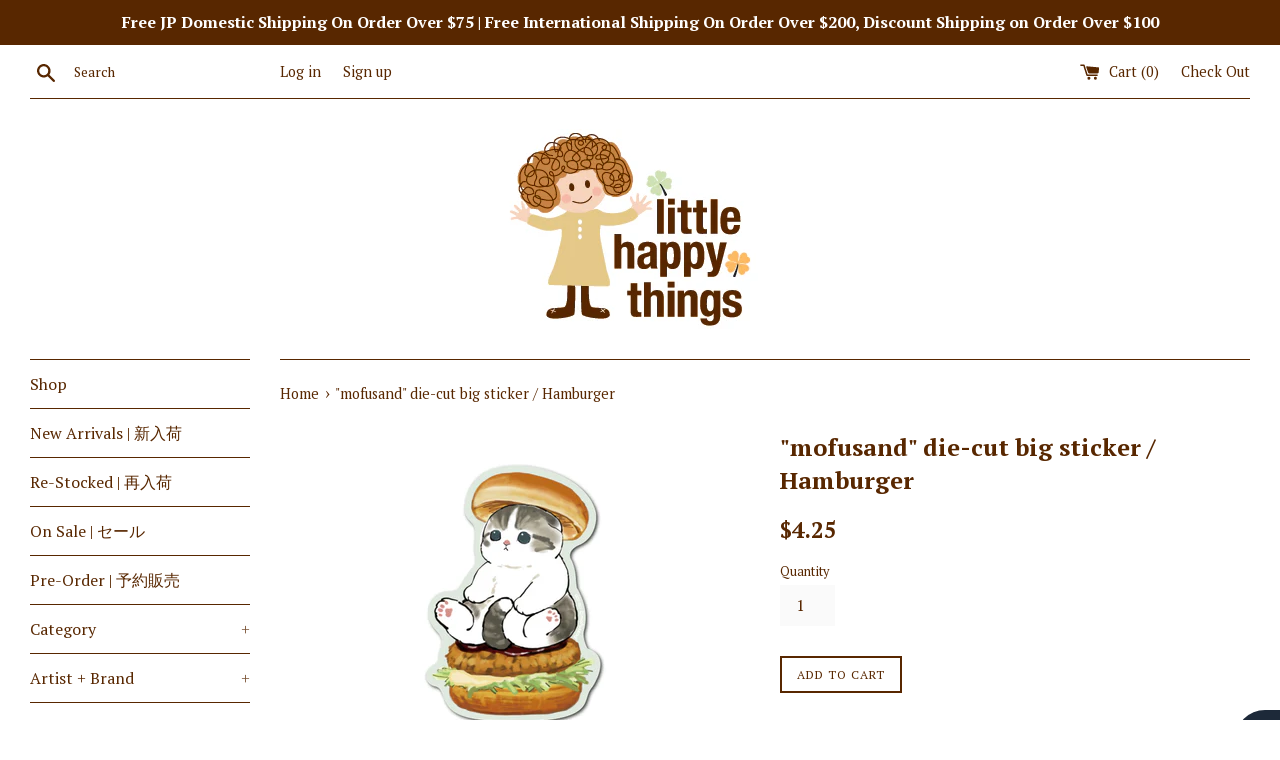

--- FILE ---
content_type: text/html; charset=utf-8
request_url: https://www.littlehappythings.shop/products/mofusand-die-cut-big-sticker-hamburger
body_size: 34191
content:
<!doctype html>
<!--[if IE 9]> <html class="ie9 supports-no-js" lang="en"> <![endif]-->
<!--[if (gt IE 9)|!(IE)]><!--> <html class="supports-no-js" lang="en"> <!--<![endif]-->
<head>
  <meta charset="utf-8">
  <meta http-equiv="X-UA-Compatible" content="IE=edge,chrome=1">
  <meta name="viewport" content="width=device-width,initial-scale=1">
  <meta name="theme-color" content="">
  <link rel="canonical" href="https://www.littlehappythings.shop/products/mofusand-die-cut-big-sticker-hamburger">

  
    <link rel="shortcut icon" href="//www.littlehappythings.shop/cdn/shop/files/LittleHappyThing_Logo_color2_32x32.jpg?v=1667344191" type="image/png" />
  

  <title>
  &quot;mofusand&quot; die-cut big sticker / Hamburger &ndash; Little Happy Things
  </title>

  
    <meta name="description" content="The hottest fluffy cats &quot;mofusand&quot; which is very popular recently on SNS and Line, are available as stickers! This item is a high-quality finished, water resistant and light resistant sticker. Show off your personality by using these cute cat stickers to customize your outdoor goods, suit cases, smartphones, PCs, table">
  

  <!-- /snippets/social-meta-tags.liquid -->


  <meta property="og:type" content="product">
  <meta property="og:title" content="&quot;mofusand&quot; die-cut big sticker / Hamburger">
  
    <meta property="og:image" content="http://www.littlehappythings.shop/cdn/shop/products/imgrc0081220962_82aea787-84bc-4146-b452-565f8a362127_grande.jpg?v=1651674064">
    <meta property="og:image:secure_url" content="https://www.littlehappythings.shop/cdn/shop/products/imgrc0081220962_82aea787-84bc-4146-b452-565f8a362127_grande.jpg?v=1651674064">
  
    <meta property="og:image" content="http://www.littlehappythings.shop/cdn/shop/products/IMG_7468_grande.jpg?v=1651674064">
    <meta property="og:image:secure_url" content="https://www.littlehappythings.shop/cdn/shop/products/IMG_7468_grande.jpg?v=1651674064">
  
    <meta property="og:image" content="http://www.littlehappythings.shop/cdn/shop/products/imgrc0081220970_grande.jpg?v=1651674064">
    <meta property="og:image:secure_url" content="https://www.littlehappythings.shop/cdn/shop/products/imgrc0081220970_grande.jpg?v=1651674064">
  
  <meta property="og:description" content="The hottest fluffy cats &quot;mofusand&quot; which is very popular recently on SNS and Line, are available as stickers!
This item is a high-quality finished, water resistant and light resistant sticker. Show off your personality by using these cute cat stickers to customize your outdoor goods, suit cases, smartphones, PCs, tablets, notebooks, planners...etc. You will smile every time you see these cute fluffy cats!
*Size: W51mm×H74mm *Made in Japan">
  <meta property="og:price:amount" content="4.25">
  <meta property="og:price:currency" content="USD">


  <meta property="og:url" content="https://www.littlehappythings.shop/products/mofusand-die-cut-big-sticker-hamburger">

<meta property="og:site_name" content="Little Happy Things">




  <meta name="twitter:card" content="summary">


  <meta name="twitter:title" content="&quot;mofusand&quot; die-cut big sticker / Hamburger">
  <meta name="twitter:description" content="The hottest fluffy cats &quot;mofusand&quot; which is very popular recently on SNS and Line, are available as stickers! This item is a hi...">



  <script>
    document.documentElement.className = document.documentElement.className.replace('supports-no-js', 'supports-js');

    var theme = {
      mapStrings: {
        addressError: "Error looking up that address",
        addressNoResults: "No results for that address",
        addressQueryLimit: "You have exceeded the Google API usage limit. Consider upgrading to a \u003ca href=\"https:\/\/developers.google.com\/maps\/premium\/usage-limits\"\u003ePremium Plan\u003c\/a\u003e.",
        authError: "There was a problem authenticating your Google Maps account."
      }
    }
  </script>

  <link href="//www.littlehappythings.shop/cdn/shop/t/3/assets/theme.scss.css?v=32023567454566497331698816343" rel="stylesheet" type="text/css" media="all" />

  <!-- Google Fonts -->
  
    
    
    <link href="//fonts.googleapis.com/css?family=PT+Serif:400,700" rel="stylesheet" type="text/css" media="all" />
  
  
    
  

  <script>window.performance && window.performance.mark && window.performance.mark('shopify.content_for_header.start');</script><meta name="google-site-verification" content="zudxAqTfK5hv-GnZFwPDoDF_uB_Rq1OSA5wM37AKxmI">
<meta id="shopify-digital-wallet" name="shopify-digital-wallet" content="/23612837/digital_wallets/dialog">
<meta name="shopify-checkout-api-token" content="381ab181ab54eaa63f56a6656fccdcaa">
<meta id="in-context-paypal-metadata" data-shop-id="23612837" data-venmo-supported="true" data-environment="production" data-locale="en_US" data-paypal-v4="true" data-currency="USD">
<link rel="alternate" type="application/json+oembed" href="https://www.littlehappythings.shop/products/mofusand-die-cut-big-sticker-hamburger.oembed">
<script async="async" src="/checkouts/internal/preloads.js?locale=en-US"></script>
<link rel="preconnect" href="https://shop.app" crossorigin="anonymous">
<script async="async" src="https://shop.app/checkouts/internal/preloads.js?locale=en-US&shop_id=23612837" crossorigin="anonymous"></script>
<script id="apple-pay-shop-capabilities" type="application/json">{"shopId":23612837,"countryCode":"US","currencyCode":"USD","merchantCapabilities":["supports3DS"],"merchantId":"gid:\/\/shopify\/Shop\/23612837","merchantName":"Little Happy Things","requiredBillingContactFields":["postalAddress","email"],"requiredShippingContactFields":["postalAddress","email"],"shippingType":"shipping","supportedNetworks":["visa","masterCard","amex","discover","elo","jcb"],"total":{"type":"pending","label":"Little Happy Things","amount":"1.00"},"shopifyPaymentsEnabled":true,"supportsSubscriptions":true}</script>
<script id="shopify-features" type="application/json">{"accessToken":"381ab181ab54eaa63f56a6656fccdcaa","betas":["rich-media-storefront-analytics"],"domain":"www.littlehappythings.shop","predictiveSearch":true,"shopId":23612837,"locale":"en"}</script>
<script>var Shopify = Shopify || {};
Shopify.shop = "littlehappythings.myshopify.com";
Shopify.locale = "en";
Shopify.currency = {"active":"USD","rate":"1.0"};
Shopify.country = "US";
Shopify.theme = {"name":"simple","id":1992294424,"schema_name":"Simple","schema_version":"3.5.1","theme_store_id":578,"role":"main"};
Shopify.theme.handle = "null";
Shopify.theme.style = {"id":null,"handle":null};
Shopify.cdnHost = "www.littlehappythings.shop/cdn";
Shopify.routes = Shopify.routes || {};
Shopify.routes.root = "/";</script>
<script type="module">!function(o){(o.Shopify=o.Shopify||{}).modules=!0}(window);</script>
<script>!function(o){function n(){var o=[];function n(){o.push(Array.prototype.slice.apply(arguments))}return n.q=o,n}var t=o.Shopify=o.Shopify||{};t.loadFeatures=n(),t.autoloadFeatures=n()}(window);</script>
<script>
  window.ShopifyPay = window.ShopifyPay || {};
  window.ShopifyPay.apiHost = "shop.app\/pay";
  window.ShopifyPay.redirectState = null;
</script>
<script id="shop-js-analytics" type="application/json">{"pageType":"product"}</script>
<script defer="defer" async type="module" src="//www.littlehappythings.shop/cdn/shopifycloud/shop-js/modules/v2/client.init-shop-cart-sync_BT-GjEfc.en.esm.js"></script>
<script defer="defer" async type="module" src="//www.littlehappythings.shop/cdn/shopifycloud/shop-js/modules/v2/chunk.common_D58fp_Oc.esm.js"></script>
<script defer="defer" async type="module" src="//www.littlehappythings.shop/cdn/shopifycloud/shop-js/modules/v2/chunk.modal_xMitdFEc.esm.js"></script>
<script type="module">
  await import("//www.littlehappythings.shop/cdn/shopifycloud/shop-js/modules/v2/client.init-shop-cart-sync_BT-GjEfc.en.esm.js");
await import("//www.littlehappythings.shop/cdn/shopifycloud/shop-js/modules/v2/chunk.common_D58fp_Oc.esm.js");
await import("//www.littlehappythings.shop/cdn/shopifycloud/shop-js/modules/v2/chunk.modal_xMitdFEc.esm.js");

  window.Shopify.SignInWithShop?.initShopCartSync?.({"fedCMEnabled":true,"windoidEnabled":true});

</script>
<script>
  window.Shopify = window.Shopify || {};
  if (!window.Shopify.featureAssets) window.Shopify.featureAssets = {};
  window.Shopify.featureAssets['shop-js'] = {"shop-cart-sync":["modules/v2/client.shop-cart-sync_DZOKe7Ll.en.esm.js","modules/v2/chunk.common_D58fp_Oc.esm.js","modules/v2/chunk.modal_xMitdFEc.esm.js"],"init-fed-cm":["modules/v2/client.init-fed-cm_B6oLuCjv.en.esm.js","modules/v2/chunk.common_D58fp_Oc.esm.js","modules/v2/chunk.modal_xMitdFEc.esm.js"],"shop-cash-offers":["modules/v2/client.shop-cash-offers_D2sdYoxE.en.esm.js","modules/v2/chunk.common_D58fp_Oc.esm.js","modules/v2/chunk.modal_xMitdFEc.esm.js"],"shop-login-button":["modules/v2/client.shop-login-button_QeVjl5Y3.en.esm.js","modules/v2/chunk.common_D58fp_Oc.esm.js","modules/v2/chunk.modal_xMitdFEc.esm.js"],"pay-button":["modules/v2/client.pay-button_DXTOsIq6.en.esm.js","modules/v2/chunk.common_D58fp_Oc.esm.js","modules/v2/chunk.modal_xMitdFEc.esm.js"],"shop-button":["modules/v2/client.shop-button_DQZHx9pm.en.esm.js","modules/v2/chunk.common_D58fp_Oc.esm.js","modules/v2/chunk.modal_xMitdFEc.esm.js"],"avatar":["modules/v2/client.avatar_BTnouDA3.en.esm.js"],"init-windoid":["modules/v2/client.init-windoid_CR1B-cfM.en.esm.js","modules/v2/chunk.common_D58fp_Oc.esm.js","modules/v2/chunk.modal_xMitdFEc.esm.js"],"init-shop-for-new-customer-accounts":["modules/v2/client.init-shop-for-new-customer-accounts_C_vY_xzh.en.esm.js","modules/v2/client.shop-login-button_QeVjl5Y3.en.esm.js","modules/v2/chunk.common_D58fp_Oc.esm.js","modules/v2/chunk.modal_xMitdFEc.esm.js"],"init-shop-email-lookup-coordinator":["modules/v2/client.init-shop-email-lookup-coordinator_BI7n9ZSv.en.esm.js","modules/v2/chunk.common_D58fp_Oc.esm.js","modules/v2/chunk.modal_xMitdFEc.esm.js"],"init-shop-cart-sync":["modules/v2/client.init-shop-cart-sync_BT-GjEfc.en.esm.js","modules/v2/chunk.common_D58fp_Oc.esm.js","modules/v2/chunk.modal_xMitdFEc.esm.js"],"shop-toast-manager":["modules/v2/client.shop-toast-manager_DiYdP3xc.en.esm.js","modules/v2/chunk.common_D58fp_Oc.esm.js","modules/v2/chunk.modal_xMitdFEc.esm.js"],"init-customer-accounts":["modules/v2/client.init-customer-accounts_D9ZNqS-Q.en.esm.js","modules/v2/client.shop-login-button_QeVjl5Y3.en.esm.js","modules/v2/chunk.common_D58fp_Oc.esm.js","modules/v2/chunk.modal_xMitdFEc.esm.js"],"init-customer-accounts-sign-up":["modules/v2/client.init-customer-accounts-sign-up_iGw4briv.en.esm.js","modules/v2/client.shop-login-button_QeVjl5Y3.en.esm.js","modules/v2/chunk.common_D58fp_Oc.esm.js","modules/v2/chunk.modal_xMitdFEc.esm.js"],"shop-follow-button":["modules/v2/client.shop-follow-button_CqMgW2wH.en.esm.js","modules/v2/chunk.common_D58fp_Oc.esm.js","modules/v2/chunk.modal_xMitdFEc.esm.js"],"checkout-modal":["modules/v2/client.checkout-modal_xHeaAweL.en.esm.js","modules/v2/chunk.common_D58fp_Oc.esm.js","modules/v2/chunk.modal_xMitdFEc.esm.js"],"shop-login":["modules/v2/client.shop-login_D91U-Q7h.en.esm.js","modules/v2/chunk.common_D58fp_Oc.esm.js","modules/v2/chunk.modal_xMitdFEc.esm.js"],"lead-capture":["modules/v2/client.lead-capture_BJmE1dJe.en.esm.js","modules/v2/chunk.common_D58fp_Oc.esm.js","modules/v2/chunk.modal_xMitdFEc.esm.js"],"payment-terms":["modules/v2/client.payment-terms_Ci9AEqFq.en.esm.js","modules/v2/chunk.common_D58fp_Oc.esm.js","modules/v2/chunk.modal_xMitdFEc.esm.js"]};
</script>
<script id="__st">var __st={"a":23612837,"offset":32400,"reqid":"8d50e10b-e014-4ab3-936b-9e77db7b032e-1769344489","pageurl":"www.littlehappythings.shop\/products\/mofusand-die-cut-big-sticker-hamburger","u":"948c393cbbc0","p":"product","rtyp":"product","rid":7696800252137};</script>
<script>window.ShopifyPaypalV4VisibilityTracking = true;</script>
<script id="captcha-bootstrap">!function(){'use strict';const t='contact',e='account',n='new_comment',o=[[t,t],['blogs',n],['comments',n],[t,'customer']],c=[[e,'customer_login'],[e,'guest_login'],[e,'recover_customer_password'],[e,'create_customer']],r=t=>t.map((([t,e])=>`form[action*='/${t}']:not([data-nocaptcha='true']) input[name='form_type'][value='${e}']`)).join(','),a=t=>()=>t?[...document.querySelectorAll(t)].map((t=>t.form)):[];function s(){const t=[...o],e=r(t);return a(e)}const i='password',u='form_key',d=['recaptcha-v3-token','g-recaptcha-response','h-captcha-response',i],f=()=>{try{return window.sessionStorage}catch{return}},m='__shopify_v',_=t=>t.elements[u];function p(t,e,n=!1){try{const o=window.sessionStorage,c=JSON.parse(o.getItem(e)),{data:r}=function(t){const{data:e,action:n}=t;return t[m]||n?{data:e,action:n}:{data:t,action:n}}(c);for(const[e,n]of Object.entries(r))t.elements[e]&&(t.elements[e].value=n);n&&o.removeItem(e)}catch(o){console.error('form repopulation failed',{error:o})}}const l='form_type',E='cptcha';function T(t){t.dataset[E]=!0}const w=window,h=w.document,L='Shopify',v='ce_forms',y='captcha';let A=!1;((t,e)=>{const n=(g='f06e6c50-85a8-45c8-87d0-21a2b65856fe',I='https://cdn.shopify.com/shopifycloud/storefront-forms-hcaptcha/ce_storefront_forms_captcha_hcaptcha.v1.5.2.iife.js',D={infoText:'Protected by hCaptcha',privacyText:'Privacy',termsText:'Terms'},(t,e,n)=>{const o=w[L][v],c=o.bindForm;if(c)return c(t,g,e,D).then(n);var r;o.q.push([[t,g,e,D],n]),r=I,A||(h.body.append(Object.assign(h.createElement('script'),{id:'captcha-provider',async:!0,src:r})),A=!0)});var g,I,D;w[L]=w[L]||{},w[L][v]=w[L][v]||{},w[L][v].q=[],w[L][y]=w[L][y]||{},w[L][y].protect=function(t,e){n(t,void 0,e),T(t)},Object.freeze(w[L][y]),function(t,e,n,w,h,L){const[v,y,A,g]=function(t,e,n){const i=e?o:[],u=t?c:[],d=[...i,...u],f=r(d),m=r(i),_=r(d.filter((([t,e])=>n.includes(e))));return[a(f),a(m),a(_),s()]}(w,h,L),I=t=>{const e=t.target;return e instanceof HTMLFormElement?e:e&&e.form},D=t=>v().includes(t);t.addEventListener('submit',(t=>{const e=I(t);if(!e)return;const n=D(e)&&!e.dataset.hcaptchaBound&&!e.dataset.recaptchaBound,o=_(e),c=g().includes(e)&&(!o||!o.value);(n||c)&&t.preventDefault(),c&&!n&&(function(t){try{if(!f())return;!function(t){const e=f();if(!e)return;const n=_(t);if(!n)return;const o=n.value;o&&e.removeItem(o)}(t);const e=Array.from(Array(32),(()=>Math.random().toString(36)[2])).join('');!function(t,e){_(t)||t.append(Object.assign(document.createElement('input'),{type:'hidden',name:u})),t.elements[u].value=e}(t,e),function(t,e){const n=f();if(!n)return;const o=[...t.querySelectorAll(`input[type='${i}']`)].map((({name:t})=>t)),c=[...d,...o],r={};for(const[a,s]of new FormData(t).entries())c.includes(a)||(r[a]=s);n.setItem(e,JSON.stringify({[m]:1,action:t.action,data:r}))}(t,e)}catch(e){console.error('failed to persist form',e)}}(e),e.submit())}));const S=(t,e)=>{t&&!t.dataset[E]&&(n(t,e.some((e=>e===t))),T(t))};for(const o of['focusin','change'])t.addEventListener(o,(t=>{const e=I(t);D(e)&&S(e,y())}));const B=e.get('form_key'),M=e.get(l),P=B&&M;t.addEventListener('DOMContentLoaded',(()=>{const t=y();if(P)for(const e of t)e.elements[l].value===M&&p(e,B);[...new Set([...A(),...v().filter((t=>'true'===t.dataset.shopifyCaptcha))])].forEach((e=>S(e,t)))}))}(h,new URLSearchParams(w.location.search),n,t,e,['guest_login'])})(!0,!0)}();</script>
<script integrity="sha256-4kQ18oKyAcykRKYeNunJcIwy7WH5gtpwJnB7kiuLZ1E=" data-source-attribution="shopify.loadfeatures" defer="defer" src="//www.littlehappythings.shop/cdn/shopifycloud/storefront/assets/storefront/load_feature-a0a9edcb.js" crossorigin="anonymous"></script>
<script crossorigin="anonymous" defer="defer" src="//www.littlehappythings.shop/cdn/shopifycloud/storefront/assets/shopify_pay/storefront-65b4c6d7.js?v=20250812"></script>
<script data-source-attribution="shopify.dynamic_checkout.dynamic.init">var Shopify=Shopify||{};Shopify.PaymentButton=Shopify.PaymentButton||{isStorefrontPortableWallets:!0,init:function(){window.Shopify.PaymentButton.init=function(){};var t=document.createElement("script");t.src="https://www.littlehappythings.shop/cdn/shopifycloud/portable-wallets/latest/portable-wallets.en.js",t.type="module",document.head.appendChild(t)}};
</script>
<script data-source-attribution="shopify.dynamic_checkout.buyer_consent">
  function portableWalletsHideBuyerConsent(e){var t=document.getElementById("shopify-buyer-consent"),n=document.getElementById("shopify-subscription-policy-button");t&&n&&(t.classList.add("hidden"),t.setAttribute("aria-hidden","true"),n.removeEventListener("click",e))}function portableWalletsShowBuyerConsent(e){var t=document.getElementById("shopify-buyer-consent"),n=document.getElementById("shopify-subscription-policy-button");t&&n&&(t.classList.remove("hidden"),t.removeAttribute("aria-hidden"),n.addEventListener("click",e))}window.Shopify?.PaymentButton&&(window.Shopify.PaymentButton.hideBuyerConsent=portableWalletsHideBuyerConsent,window.Shopify.PaymentButton.showBuyerConsent=portableWalletsShowBuyerConsent);
</script>
<script data-source-attribution="shopify.dynamic_checkout.cart.bootstrap">document.addEventListener("DOMContentLoaded",(function(){function t(){return document.querySelector("shopify-accelerated-checkout-cart, shopify-accelerated-checkout")}if(t())Shopify.PaymentButton.init();else{new MutationObserver((function(e,n){t()&&(Shopify.PaymentButton.init(),n.disconnect())})).observe(document.body,{childList:!0,subtree:!0})}}));
</script>
<link id="shopify-accelerated-checkout-styles" rel="stylesheet" media="screen" href="https://www.littlehappythings.shop/cdn/shopifycloud/portable-wallets/latest/accelerated-checkout-backwards-compat.css" crossorigin="anonymous">
<style id="shopify-accelerated-checkout-cart">
        #shopify-buyer-consent {
  margin-top: 1em;
  display: inline-block;
  width: 100%;
}

#shopify-buyer-consent.hidden {
  display: none;
}

#shopify-subscription-policy-button {
  background: none;
  border: none;
  padding: 0;
  text-decoration: underline;
  font-size: inherit;
  cursor: pointer;
}

#shopify-subscription-policy-button::before {
  box-shadow: none;
}

      </style>

<script>window.performance && window.performance.mark && window.performance.mark('shopify.content_for_header.end');</script>

  <script src="//ajax.googleapis.com/ajax/libs/jquery/1.11.0/jquery.min.js" type="text/javascript"></script>
  <script src="//www.littlehappythings.shop/cdn/shop/t/3/assets/modernizr.min.js?v=44044439420609591321505403274" type="text/javascript"></script>

  <!--[if (gt IE 9)|!(IE)]><!--><script src="//www.littlehappythings.shop/cdn/shop/t/3/assets/lazysizes.min.js?v=71745035489482760341505403274" async="async"></script><!--<![endif]-->
  <!--[if lte IE 9]><script src="//www.littlehappythings.shop/cdn/shop/t/3/assets/lazysizes.min.js?v=71745035489482760341505403274"></script><![endif]-->

  
<script src="https://cdn.shopify.com/extensions/4e276193-403c-423f-833c-fefed71819cf/forms-2298/assets/shopify-forms-loader.js" type="text/javascript" defer="defer"></script>
<link href="https://monorail-edge.shopifysvc.com" rel="dns-prefetch">
<script>(function(){if ("sendBeacon" in navigator && "performance" in window) {try {var session_token_from_headers = performance.getEntriesByType('navigation')[0].serverTiming.find(x => x.name == '_s').description;} catch {var session_token_from_headers = undefined;}var session_cookie_matches = document.cookie.match(/_shopify_s=([^;]*)/);var session_token_from_cookie = session_cookie_matches && session_cookie_matches.length === 2 ? session_cookie_matches[1] : "";var session_token = session_token_from_headers || session_token_from_cookie || "";function handle_abandonment_event(e) {var entries = performance.getEntries().filter(function(entry) {return /monorail-edge.shopifysvc.com/.test(entry.name);});if (!window.abandonment_tracked && entries.length === 0) {window.abandonment_tracked = true;var currentMs = Date.now();var navigation_start = performance.timing.navigationStart;var payload = {shop_id: 23612837,url: window.location.href,navigation_start,duration: currentMs - navigation_start,session_token,page_type: "product"};window.navigator.sendBeacon("https://monorail-edge.shopifysvc.com/v1/produce", JSON.stringify({schema_id: "online_store_buyer_site_abandonment/1.1",payload: payload,metadata: {event_created_at_ms: currentMs,event_sent_at_ms: currentMs}}));}}window.addEventListener('pagehide', handle_abandonment_event);}}());</script>
<script id="web-pixels-manager-setup">(function e(e,d,r,n,o){if(void 0===o&&(o={}),!Boolean(null===(a=null===(i=window.Shopify)||void 0===i?void 0:i.analytics)||void 0===a?void 0:a.replayQueue)){var i,a;window.Shopify=window.Shopify||{};var t=window.Shopify;t.analytics=t.analytics||{};var s=t.analytics;s.replayQueue=[],s.publish=function(e,d,r){return s.replayQueue.push([e,d,r]),!0};try{self.performance.mark("wpm:start")}catch(e){}var l=function(){var e={modern:/Edge?\/(1{2}[4-9]|1[2-9]\d|[2-9]\d{2}|\d{4,})\.\d+(\.\d+|)|Firefox\/(1{2}[4-9]|1[2-9]\d|[2-9]\d{2}|\d{4,})\.\d+(\.\d+|)|Chrom(ium|e)\/(9{2}|\d{3,})\.\d+(\.\d+|)|(Maci|X1{2}).+ Version\/(15\.\d+|(1[6-9]|[2-9]\d|\d{3,})\.\d+)([,.]\d+|)( \(\w+\)|)( Mobile\/\w+|) Safari\/|Chrome.+OPR\/(9{2}|\d{3,})\.\d+\.\d+|(CPU[ +]OS|iPhone[ +]OS|CPU[ +]iPhone|CPU IPhone OS|CPU iPad OS)[ +]+(15[._]\d+|(1[6-9]|[2-9]\d|\d{3,})[._]\d+)([._]\d+|)|Android:?[ /-](13[3-9]|1[4-9]\d|[2-9]\d{2}|\d{4,})(\.\d+|)(\.\d+|)|Android.+Firefox\/(13[5-9]|1[4-9]\d|[2-9]\d{2}|\d{4,})\.\d+(\.\d+|)|Android.+Chrom(ium|e)\/(13[3-9]|1[4-9]\d|[2-9]\d{2}|\d{4,})\.\d+(\.\d+|)|SamsungBrowser\/([2-9]\d|\d{3,})\.\d+/,legacy:/Edge?\/(1[6-9]|[2-9]\d|\d{3,})\.\d+(\.\d+|)|Firefox\/(5[4-9]|[6-9]\d|\d{3,})\.\d+(\.\d+|)|Chrom(ium|e)\/(5[1-9]|[6-9]\d|\d{3,})\.\d+(\.\d+|)([\d.]+$|.*Safari\/(?![\d.]+ Edge\/[\d.]+$))|(Maci|X1{2}).+ Version\/(10\.\d+|(1[1-9]|[2-9]\d|\d{3,})\.\d+)([,.]\d+|)( \(\w+\)|)( Mobile\/\w+|) Safari\/|Chrome.+OPR\/(3[89]|[4-9]\d|\d{3,})\.\d+\.\d+|(CPU[ +]OS|iPhone[ +]OS|CPU[ +]iPhone|CPU IPhone OS|CPU iPad OS)[ +]+(10[._]\d+|(1[1-9]|[2-9]\d|\d{3,})[._]\d+)([._]\d+|)|Android:?[ /-](13[3-9]|1[4-9]\d|[2-9]\d{2}|\d{4,})(\.\d+|)(\.\d+|)|Mobile Safari.+OPR\/([89]\d|\d{3,})\.\d+\.\d+|Android.+Firefox\/(13[5-9]|1[4-9]\d|[2-9]\d{2}|\d{4,})\.\d+(\.\d+|)|Android.+Chrom(ium|e)\/(13[3-9]|1[4-9]\d|[2-9]\d{2}|\d{4,})\.\d+(\.\d+|)|Android.+(UC? ?Browser|UCWEB|U3)[ /]?(15\.([5-9]|\d{2,})|(1[6-9]|[2-9]\d|\d{3,})\.\d+)\.\d+|SamsungBrowser\/(5\.\d+|([6-9]|\d{2,})\.\d+)|Android.+MQ{2}Browser\/(14(\.(9|\d{2,})|)|(1[5-9]|[2-9]\d|\d{3,})(\.\d+|))(\.\d+|)|K[Aa][Ii]OS\/(3\.\d+|([4-9]|\d{2,})\.\d+)(\.\d+|)/},d=e.modern,r=e.legacy,n=navigator.userAgent;return n.match(d)?"modern":n.match(r)?"legacy":"unknown"}(),u="modern"===l?"modern":"legacy",c=(null!=n?n:{modern:"",legacy:""})[u],f=function(e){return[e.baseUrl,"/wpm","/b",e.hashVersion,"modern"===e.buildTarget?"m":"l",".js"].join("")}({baseUrl:d,hashVersion:r,buildTarget:u}),m=function(e){var d=e.version,r=e.bundleTarget,n=e.surface,o=e.pageUrl,i=e.monorailEndpoint;return{emit:function(e){var a=e.status,t=e.errorMsg,s=(new Date).getTime(),l=JSON.stringify({metadata:{event_sent_at_ms:s},events:[{schema_id:"web_pixels_manager_load/3.1",payload:{version:d,bundle_target:r,page_url:o,status:a,surface:n,error_msg:t},metadata:{event_created_at_ms:s}}]});if(!i)return console&&console.warn&&console.warn("[Web Pixels Manager] No Monorail endpoint provided, skipping logging."),!1;try{return self.navigator.sendBeacon.bind(self.navigator)(i,l)}catch(e){}var u=new XMLHttpRequest;try{return u.open("POST",i,!0),u.setRequestHeader("Content-Type","text/plain"),u.send(l),!0}catch(e){return console&&console.warn&&console.warn("[Web Pixels Manager] Got an unhandled error while logging to Monorail."),!1}}}}({version:r,bundleTarget:l,surface:e.surface,pageUrl:self.location.href,monorailEndpoint:e.monorailEndpoint});try{o.browserTarget=l,function(e){var d=e.src,r=e.async,n=void 0===r||r,o=e.onload,i=e.onerror,a=e.sri,t=e.scriptDataAttributes,s=void 0===t?{}:t,l=document.createElement("script"),u=document.querySelector("head"),c=document.querySelector("body");if(l.async=n,l.src=d,a&&(l.integrity=a,l.crossOrigin="anonymous"),s)for(var f in s)if(Object.prototype.hasOwnProperty.call(s,f))try{l.dataset[f]=s[f]}catch(e){}if(o&&l.addEventListener("load",o),i&&l.addEventListener("error",i),u)u.appendChild(l);else{if(!c)throw new Error("Did not find a head or body element to append the script");c.appendChild(l)}}({src:f,async:!0,onload:function(){if(!function(){var e,d;return Boolean(null===(d=null===(e=window.Shopify)||void 0===e?void 0:e.analytics)||void 0===d?void 0:d.initialized)}()){var d=window.webPixelsManager.init(e)||void 0;if(d){var r=window.Shopify.analytics;r.replayQueue.forEach((function(e){var r=e[0],n=e[1],o=e[2];d.publishCustomEvent(r,n,o)})),r.replayQueue=[],r.publish=d.publishCustomEvent,r.visitor=d.visitor,r.initialized=!0}}},onerror:function(){return m.emit({status:"failed",errorMsg:"".concat(f," has failed to load")})},sri:function(e){var d=/^sha384-[A-Za-z0-9+/=]+$/;return"string"==typeof e&&d.test(e)}(c)?c:"",scriptDataAttributes:o}),m.emit({status:"loading"})}catch(e){m.emit({status:"failed",errorMsg:(null==e?void 0:e.message)||"Unknown error"})}}})({shopId: 23612837,storefrontBaseUrl: "https://www.littlehappythings.shop",extensionsBaseUrl: "https://extensions.shopifycdn.com/cdn/shopifycloud/web-pixels-manager",monorailEndpoint: "https://monorail-edge.shopifysvc.com/unstable/produce_batch",surface: "storefront-renderer",enabledBetaFlags: ["2dca8a86"],webPixelsConfigList: [{"id":"473792745","configuration":"{\"config\":\"{\\\"pixel_id\\\":\\\"AW-778413947\\\",\\\"target_country\\\":\\\"US\\\",\\\"gtag_events\\\":[{\\\"type\\\":\\\"search\\\",\\\"action_label\\\":\\\"AW-778413947\\\/MA6ICJ6X1I8BEPvOlvMC\\\"},{\\\"type\\\":\\\"begin_checkout\\\",\\\"action_label\\\":\\\"AW-778413947\\\/JoAKCJuX1I8BEPvOlvMC\\\"},{\\\"type\\\":\\\"view_item\\\",\\\"action_label\\\":[\\\"AW-778413947\\\/QAbuCJWX1I8BEPvOlvMC\\\",\\\"MC-GWDM7TDVQQ\\\"]},{\\\"type\\\":\\\"purchase\\\",\\\"action_label\\\":[\\\"AW-778413947\\\/3NU3CJKX1I8BEPvOlvMC\\\",\\\"MC-GWDM7TDVQQ\\\"]},{\\\"type\\\":\\\"page_view\\\",\\\"action_label\\\":[\\\"AW-778413947\\\/wUOkCI-X1I8BEPvOlvMC\\\",\\\"MC-GWDM7TDVQQ\\\"]},{\\\"type\\\":\\\"add_payment_info\\\",\\\"action_label\\\":\\\"AW-778413947\\\/nIDACKGX1I8BEPvOlvMC\\\"},{\\\"type\\\":\\\"add_to_cart\\\",\\\"action_label\\\":\\\"AW-778413947\\\/71peCJiX1I8BEPvOlvMC\\\"}],\\\"enable_monitoring_mode\\\":false}\"}","eventPayloadVersion":"v1","runtimeContext":"OPEN","scriptVersion":"b2a88bafab3e21179ed38636efcd8a93","type":"APP","apiClientId":1780363,"privacyPurposes":[],"dataSharingAdjustments":{"protectedCustomerApprovalScopes":["read_customer_address","read_customer_email","read_customer_name","read_customer_personal_data","read_customer_phone"]}},{"id":"199753961","configuration":"{\"pixel_id\":\"1123683937813072\",\"pixel_type\":\"facebook_pixel\",\"metaapp_system_user_token\":\"-\"}","eventPayloadVersion":"v1","runtimeContext":"OPEN","scriptVersion":"ca16bc87fe92b6042fbaa3acc2fbdaa6","type":"APP","apiClientId":2329312,"privacyPurposes":["ANALYTICS","MARKETING","SALE_OF_DATA"],"dataSharingAdjustments":{"protectedCustomerApprovalScopes":["read_customer_address","read_customer_email","read_customer_name","read_customer_personal_data","read_customer_phone"]}},{"id":"shopify-app-pixel","configuration":"{}","eventPayloadVersion":"v1","runtimeContext":"STRICT","scriptVersion":"0450","apiClientId":"shopify-pixel","type":"APP","privacyPurposes":["ANALYTICS","MARKETING"]},{"id":"shopify-custom-pixel","eventPayloadVersion":"v1","runtimeContext":"LAX","scriptVersion":"0450","apiClientId":"shopify-pixel","type":"CUSTOM","privacyPurposes":["ANALYTICS","MARKETING"]}],isMerchantRequest: false,initData: {"shop":{"name":"Little Happy Things","paymentSettings":{"currencyCode":"USD"},"myshopifyDomain":"littlehappythings.myshopify.com","countryCode":"US","storefrontUrl":"https:\/\/www.littlehappythings.shop"},"customer":null,"cart":null,"checkout":null,"productVariants":[{"price":{"amount":4.25,"currencyCode":"USD"},"product":{"title":"\"mofusand\" die-cut big sticker \/ Hamburger","vendor":"Little Happy Things","id":"7696800252137","untranslatedTitle":"\"mofusand\" die-cut big sticker \/ Hamburger","url":"\/products\/mofusand-die-cut-big-sticker-hamburger","type":"Stickers"},"id":"43032510595305","image":{"src":"\/\/www.littlehappythings.shop\/cdn\/shop\/products\/imgrc0081220970.jpg?v=1651674064"},"sku":"","title":"Default Title","untranslatedTitle":"Default Title"}],"purchasingCompany":null},},"https://www.littlehappythings.shop/cdn","fcfee988w5aeb613cpc8e4bc33m6693e112",{"modern":"","legacy":""},{"shopId":"23612837","storefrontBaseUrl":"https:\/\/www.littlehappythings.shop","extensionBaseUrl":"https:\/\/extensions.shopifycdn.com\/cdn\/shopifycloud\/web-pixels-manager","surface":"storefront-renderer","enabledBetaFlags":"[\"2dca8a86\"]","isMerchantRequest":"false","hashVersion":"fcfee988w5aeb613cpc8e4bc33m6693e112","publish":"custom","events":"[[\"page_viewed\",{}],[\"product_viewed\",{\"productVariant\":{\"price\":{\"amount\":4.25,\"currencyCode\":\"USD\"},\"product\":{\"title\":\"\\\"mofusand\\\" die-cut big sticker \/ Hamburger\",\"vendor\":\"Little Happy Things\",\"id\":\"7696800252137\",\"untranslatedTitle\":\"\\\"mofusand\\\" die-cut big sticker \/ Hamburger\",\"url\":\"\/products\/mofusand-die-cut-big-sticker-hamburger\",\"type\":\"Stickers\"},\"id\":\"43032510595305\",\"image\":{\"src\":\"\/\/www.littlehappythings.shop\/cdn\/shop\/products\/imgrc0081220970.jpg?v=1651674064\"},\"sku\":\"\",\"title\":\"Default Title\",\"untranslatedTitle\":\"Default Title\"}}]]"});</script><script>
  window.ShopifyAnalytics = window.ShopifyAnalytics || {};
  window.ShopifyAnalytics.meta = window.ShopifyAnalytics.meta || {};
  window.ShopifyAnalytics.meta.currency = 'USD';
  var meta = {"product":{"id":7696800252137,"gid":"gid:\/\/shopify\/Product\/7696800252137","vendor":"Little Happy Things","type":"Stickers","handle":"mofusand-die-cut-big-sticker-hamburger","variants":[{"id":43032510595305,"price":425,"name":"\"mofusand\" die-cut big sticker \/ Hamburger","public_title":null,"sku":""}],"remote":false},"page":{"pageType":"product","resourceType":"product","resourceId":7696800252137,"requestId":"8d50e10b-e014-4ab3-936b-9e77db7b032e-1769344489"}};
  for (var attr in meta) {
    window.ShopifyAnalytics.meta[attr] = meta[attr];
  }
</script>
<script class="analytics">
  (function () {
    var customDocumentWrite = function(content) {
      var jquery = null;

      if (window.jQuery) {
        jquery = window.jQuery;
      } else if (window.Checkout && window.Checkout.$) {
        jquery = window.Checkout.$;
      }

      if (jquery) {
        jquery('body').append(content);
      }
    };

    var hasLoggedConversion = function(token) {
      if (token) {
        return document.cookie.indexOf('loggedConversion=' + token) !== -1;
      }
      return false;
    }

    var setCookieIfConversion = function(token) {
      if (token) {
        var twoMonthsFromNow = new Date(Date.now());
        twoMonthsFromNow.setMonth(twoMonthsFromNow.getMonth() + 2);

        document.cookie = 'loggedConversion=' + token + '; expires=' + twoMonthsFromNow;
      }
    }

    var trekkie = window.ShopifyAnalytics.lib = window.trekkie = window.trekkie || [];
    if (trekkie.integrations) {
      return;
    }
    trekkie.methods = [
      'identify',
      'page',
      'ready',
      'track',
      'trackForm',
      'trackLink'
    ];
    trekkie.factory = function(method) {
      return function() {
        var args = Array.prototype.slice.call(arguments);
        args.unshift(method);
        trekkie.push(args);
        return trekkie;
      };
    };
    for (var i = 0; i < trekkie.methods.length; i++) {
      var key = trekkie.methods[i];
      trekkie[key] = trekkie.factory(key);
    }
    trekkie.load = function(config) {
      trekkie.config = config || {};
      trekkie.config.initialDocumentCookie = document.cookie;
      var first = document.getElementsByTagName('script')[0];
      var script = document.createElement('script');
      script.type = 'text/javascript';
      script.onerror = function(e) {
        var scriptFallback = document.createElement('script');
        scriptFallback.type = 'text/javascript';
        scriptFallback.onerror = function(error) {
                var Monorail = {
      produce: function produce(monorailDomain, schemaId, payload) {
        var currentMs = new Date().getTime();
        var event = {
          schema_id: schemaId,
          payload: payload,
          metadata: {
            event_created_at_ms: currentMs,
            event_sent_at_ms: currentMs
          }
        };
        return Monorail.sendRequest("https://" + monorailDomain + "/v1/produce", JSON.stringify(event));
      },
      sendRequest: function sendRequest(endpointUrl, payload) {
        // Try the sendBeacon API
        if (window && window.navigator && typeof window.navigator.sendBeacon === 'function' && typeof window.Blob === 'function' && !Monorail.isIos12()) {
          var blobData = new window.Blob([payload], {
            type: 'text/plain'
          });

          if (window.navigator.sendBeacon(endpointUrl, blobData)) {
            return true;
          } // sendBeacon was not successful

        } // XHR beacon

        var xhr = new XMLHttpRequest();

        try {
          xhr.open('POST', endpointUrl);
          xhr.setRequestHeader('Content-Type', 'text/plain');
          xhr.send(payload);
        } catch (e) {
          console.log(e);
        }

        return false;
      },
      isIos12: function isIos12() {
        return window.navigator.userAgent.lastIndexOf('iPhone; CPU iPhone OS 12_') !== -1 || window.navigator.userAgent.lastIndexOf('iPad; CPU OS 12_') !== -1;
      }
    };
    Monorail.produce('monorail-edge.shopifysvc.com',
      'trekkie_storefront_load_errors/1.1',
      {shop_id: 23612837,
      theme_id: 1992294424,
      app_name: "storefront",
      context_url: window.location.href,
      source_url: "//www.littlehappythings.shop/cdn/s/trekkie.storefront.8d95595f799fbf7e1d32231b9a28fd43b70c67d3.min.js"});

        };
        scriptFallback.async = true;
        scriptFallback.src = '//www.littlehappythings.shop/cdn/s/trekkie.storefront.8d95595f799fbf7e1d32231b9a28fd43b70c67d3.min.js';
        first.parentNode.insertBefore(scriptFallback, first);
      };
      script.async = true;
      script.src = '//www.littlehappythings.shop/cdn/s/trekkie.storefront.8d95595f799fbf7e1d32231b9a28fd43b70c67d3.min.js';
      first.parentNode.insertBefore(script, first);
    };
    trekkie.load(
      {"Trekkie":{"appName":"storefront","development":false,"defaultAttributes":{"shopId":23612837,"isMerchantRequest":null,"themeId":1992294424,"themeCityHash":"13140829737236997426","contentLanguage":"en","currency":"USD","eventMetadataId":"30d8739c-c5cc-4f72-90f6-01294863a127"},"isServerSideCookieWritingEnabled":true,"monorailRegion":"shop_domain","enabledBetaFlags":["65f19447"]},"Session Attribution":{},"S2S":{"facebookCapiEnabled":false,"source":"trekkie-storefront-renderer","apiClientId":580111}}
    );

    var loaded = false;
    trekkie.ready(function() {
      if (loaded) return;
      loaded = true;

      window.ShopifyAnalytics.lib = window.trekkie;

      var originalDocumentWrite = document.write;
      document.write = customDocumentWrite;
      try { window.ShopifyAnalytics.merchantGoogleAnalytics.call(this); } catch(error) {};
      document.write = originalDocumentWrite;

      window.ShopifyAnalytics.lib.page(null,{"pageType":"product","resourceType":"product","resourceId":7696800252137,"requestId":"8d50e10b-e014-4ab3-936b-9e77db7b032e-1769344489","shopifyEmitted":true});

      var match = window.location.pathname.match(/checkouts\/(.+)\/(thank_you|post_purchase)/)
      var token = match? match[1]: undefined;
      if (!hasLoggedConversion(token)) {
        setCookieIfConversion(token);
        window.ShopifyAnalytics.lib.track("Viewed Product",{"currency":"USD","variantId":43032510595305,"productId":7696800252137,"productGid":"gid:\/\/shopify\/Product\/7696800252137","name":"\"mofusand\" die-cut big sticker \/ Hamburger","price":"4.25","sku":"","brand":"Little Happy Things","variant":null,"category":"Stickers","nonInteraction":true,"remote":false},undefined,undefined,{"shopifyEmitted":true});
      window.ShopifyAnalytics.lib.track("monorail:\/\/trekkie_storefront_viewed_product\/1.1",{"currency":"USD","variantId":43032510595305,"productId":7696800252137,"productGid":"gid:\/\/shopify\/Product\/7696800252137","name":"\"mofusand\" die-cut big sticker \/ Hamburger","price":"4.25","sku":"","brand":"Little Happy Things","variant":null,"category":"Stickers","nonInteraction":true,"remote":false,"referer":"https:\/\/www.littlehappythings.shop\/products\/mofusand-die-cut-big-sticker-hamburger"});
      }
    });


        var eventsListenerScript = document.createElement('script');
        eventsListenerScript.async = true;
        eventsListenerScript.src = "//www.littlehappythings.shop/cdn/shopifycloud/storefront/assets/shop_events_listener-3da45d37.js";
        document.getElementsByTagName('head')[0].appendChild(eventsListenerScript);

})();</script>
<script
  defer
  src="https://www.littlehappythings.shop/cdn/shopifycloud/perf-kit/shopify-perf-kit-3.0.4.min.js"
  data-application="storefront-renderer"
  data-shop-id="23612837"
  data-render-region="gcp-us-east1"
  data-page-type="product"
  data-theme-instance-id="1992294424"
  data-theme-name="Simple"
  data-theme-version="3.5.1"
  data-monorail-region="shop_domain"
  data-resource-timing-sampling-rate="10"
  data-shs="true"
  data-shs-beacon="true"
  data-shs-export-with-fetch="true"
  data-shs-logs-sample-rate="1"
  data-shs-beacon-endpoint="https://www.littlehappythings.shop/api/collect"
></script>
</head>

<body id="quot-mofusand-quot-die-cut-big-sticker-hamburger" class="template-product">

            
              


            

  <a class="in-page-link visually-hidden skip-link" href="#MainContent">Skip to content</a>

  <div id="shopify-section-header" class="shopify-section">
  <style>
    .announcement-bar--link:hover {
      

      
        background-color: #6c3000;
      
    }
  </style>

  
    <a href="/pages/shipping-info" class="announcement-bar announcement-bar--link">
  

    <p class="announcement-bar__message site-wrapper">Free JP Domestic Shipping On Order Over $75  |  Free International Shipping On Order Over $200, Discount Shipping on Order Over $100</p>

  
    </a>
  





  <style>
    .site-header__logo {
      width: 1200px;
    }
    #HeaderLogoWrapper {
      max-width: 1200px !important;
    }
  </style>


<div class="site-wrapper">
  <div class="top-bar grid">

    <div class="grid__item medium-up--one-fifth small--one-half">
      <div class="top-bar__search">
        <a href="/search" class="medium-up--hide">
          <svg aria-hidden="true" focusable="false" role="presentation" class="icon icon-search" viewBox="0 0 20 20"><path fill="#444" d="M18.64 17.02l-5.31-5.31c.81-1.08 1.26-2.43 1.26-3.87C14.5 4.06 11.44 1 7.75 1S1 4.06 1 7.75s3.06 6.75 6.75 6.75c1.44 0 2.79-.45 3.87-1.26l5.31 5.31c.45.45 1.26.54 1.71.09.45-.36.45-1.17 0-1.62zM3.25 7.75c0-2.52 1.98-4.5 4.5-4.5s4.5 1.98 4.5 4.5-1.98 4.5-4.5 4.5-4.5-1.98-4.5-4.5z"/></svg>
        </a>
        <form action="/search" method="get" class="search-bar small--hide" role="search">
          
          <button type="submit" class="search-bar__submit">
            <svg aria-hidden="true" focusable="false" role="presentation" class="icon icon-search" viewBox="0 0 20 20"><path fill="#444" d="M18.64 17.02l-5.31-5.31c.81-1.08 1.26-2.43 1.26-3.87C14.5 4.06 11.44 1 7.75 1S1 4.06 1 7.75s3.06 6.75 6.75 6.75c1.44 0 2.79-.45 3.87-1.26l5.31 5.31c.45.45 1.26.54 1.71.09.45-.36.45-1.17 0-1.62zM3.25 7.75c0-2.52 1.98-4.5 4.5-4.5s4.5 1.98 4.5 4.5-1.98 4.5-4.5 4.5-4.5-1.98-4.5-4.5z"/></svg>
            <span class="icon__fallback-text">Search</span>
          </button>
          <input type="search" name="q" class="search-bar__input" value="" placeholder="Search" aria-label="Search">
        </form>
      </div>
    </div>

    
    
    

    <div class="grid__item medium-up--two-fifths small--hide">
      <span class="customer-links small--hide">
        <div id="ssw-topauth" class="ssw-topauth">
          
          <a id="customer_login_link" href="/account/login" data-toggle="ssw-modal" data-target="#login_modal" onclick="trackShopStats('login_popup_view', 'all')">Log in</a>
          <span class="vertical-divider"></span>
          <a id="customer_register_link" data-toggle="ssw-modal" data-target="#signup_modal" href="/account/register" onclick="trackShopStats('login_popup_view', 'all')">Sign up</a>
          
        </div>
      </span>
    </div>
    


    <div class="grid__item  medium-up--two-fifths  small--one-half text-right">
      <a href="/cart" class="site-header__cart">
        <svg aria-hidden="true" focusable="false" role="presentation" class="icon icon-cart" viewBox="0 0 20 20"><path fill="#444" d="M18.936 5.564c-.144-.175-.35-.207-.55-.207h-.003L6.774 4.286c-.272 0-.417.089-.491.18-.079.096-.16.263-.094.585l2.016 5.705c.163.407.642.673 1.068.673h8.401c.433 0 .854-.285.941-.725l.484-4.571c.045-.221-.015-.388-.163-.567z"/><path fill="#444" d="M17.107 12.5H7.659L4.98 4.117l-.362-1.059c-.138-.401-.292-.559-.695-.559H.924c-.411 0-.748.303-.748.714s.337.714.748.714h2.413l3.002 9.48c.126.38.295.52.942.52h9.825c.411 0 .748-.303.748-.714s-.336-.714-.748-.714zM10.424 16.23a1.498 1.498 0 1 1-2.997 0 1.498 1.498 0 0 1 2.997 0zM16.853 16.23a1.498 1.498 0 1 1-2.997 0 1.498 1.498 0 0 1 2.997 0z"/></svg>
        <span class="small--hide">
          Cart
          (<span id="CartCount">0</span>)
        </span>
      </a>
      <span class="vertical-divider small--hide"></span>
      <a href="/cart" class="site-header__cart small--hide">
        Check Out
      </a>
    </div>
  </div>

  <hr class="small--hide hr--border">

  <header class="site-header grid medium-up--grid--table" role="banner">
    <div class="grid__item small--text-center">
      <div itemscope itemtype="http://schema.org/Organization">
        

        <style>
  
  
  
    #HeaderLogo {
      max-width: 1200px;
      max-height: 200.0px;
    }
    #HeaderLogoWrapper {
      max-width: 1200px;
    }
  

  
</style>


        
          <div id="HeaderLogoWrapper" class="supports-js">
            <a href="/" itemprop="url" style="padding-top:16.666666666666664%; display: block;">
              <img id="HeaderLogo"
                   class="lazyload"
                   src="//www.littlehappythings.shop/cdn/shop/files/bannershopify2022_6d7332fe-92fd-42a0-bd82-f927af5f052d_150x150.jpg?v=1667341251"
                   data-src="//www.littlehappythings.shop/cdn/shop/files/bannershopify2022_6d7332fe-92fd-42a0-bd82-f927af5f052d_{width}x.jpg?v=1667341251"
                   data-widths="[180, 360, 540, 720, 900, 1080, 1296, 1512, 1728, 2048]"
                   data-aspectratio="1.3333333333333333"
                   data-sizes="auto"
                   alt="Little Happy Things"
                   itemprop="logo">
            </a>
          </div>
          <noscript>
            
            <a href="/" itemprop="url">
              <img class="site-header__logo" src="//www.littlehappythings.shop/cdn/shop/files/bannershopify2022_6d7332fe-92fd-42a0-bd82-f927af5f052d_1200x.jpg?v=1667341251"
              srcset="//www.littlehappythings.shop/cdn/shop/files/bannershopify2022_6d7332fe-92fd-42a0-bd82-f927af5f052d_1200x.jpg?v=1667341251 1x, //www.littlehappythings.shop/cdn/shop/files/bannershopify2022_6d7332fe-92fd-42a0-bd82-f927af5f052d_1200x@2x.jpg?v=1667341251 2x"
              alt="Little Happy Things"
              itemprop="logo">
            </a>
          </noscript>
          
        
      </div>
    </div>
    
  </header>
</div>


</div>

    

  <div class="site-wrapper">

    <div class="grid">

      <div id="shopify-section-sidebar" class="shopify-section"><div data-section-id="sidebar" data-section-type="sidebar-section">
  <nav class="grid__item small--text-center medium-up--one-fifth" role="navigation">
    <hr class="hr--small medium-up--hide">
    <button id="ToggleMobileMenu" class="mobile-menu-icon medium-up--hide" aria-haspopup="true" aria-owns="SiteNav">
      <span class="line"></span>
      <span class="line"></span>
      <span class="line"></span>
      <span class="line"></span>
      <span class="icon__fallback-text">Menu</span>
    </button>
    <div id="SiteNav" class="site-nav" role="menu">
      <ul class="list--nav">
        
          
          
            <li class="site-nav__element ">
              <a href="/collections/new-arrivals" class="site-nav__link">Shop</a>
            </li>
          
        
          
          
            <li class="site-nav__element ">
              <a href="/collections/new-arrivals" class="site-nav__link">New Arrivals | 新入荷</a>
            </li>
          
        
          
          
            <li class="site-nav__element ">
              <a href="/collections/re-stocked" class="site-nav__link">Re-Stocked | 再入荷</a>
            </li>
          
        
          
          
            <li class="site-nav__element ">
              <a href="/collections/on-sale" class="site-nav__link">On Sale | セール</a>
            </li>
          
        
          
          
            <li class="site-nav__element ">
              <a href="/collections/pre-order-items" class="site-nav__link">Pre-Order | 予約販売</a>
            </li>
          
        
          
          
            <li class="site-nav--has-submenu site-nav__element">
              <button class="site-nav__link btn--link site-nav__expand hidden" aria-expanded="false" aria-controls="Collapsible6">
                Category
                <span>+</span>
              </button>
              <button class="site-nav__link btn--link site-nav__collapse" aria-expanded="true" aria-controls="Collapsible6">
                Category
                <span>-</span>
              </button>
              <ul id="Collapsible6" class="site-nav__submenu site-nav__submenu--expanded" aria-hidden="false">
                
                  <li class="">
                    <a href="/collections/new-arrivals" class="site-nav__link">New Arrivals</a>
                  </li>
                
                  <li class="">
                    <a href="/collections/re-stocked" class="site-nav__link">Re-Stocked</a>
                  </li>
                
                  <li class="">
                    <a href="/collections/pre-order-items" class="site-nav__link">Pre-order Items</a>
                  </li>
                
                  <li class="">
                    <a href="/collections/limited-edition" class="site-nav__link">Limited Editions</a>
                  </li>
                
                  <li class="">
                    <a href="/collections/japanese-masking-tapes" class="site-nav__link">Washi Masking Tapes</a>
                  </li>
                
                  <li class="">
                    <a href="/collections/calendar" class="site-nav__link">Calendar</a>
                  </li>
                
                  <li class="">
                    <a href="/collections/craft-stamps" class="site-nav__link">Craft Stamps</a>
                  </li>
                
                  <li class="">
                    <a href="/collections/chiyogami-japanese-paper" class="site-nav__link">Chiyogami / Japanese Papers</a>
                  </li>
                
                  <li class="">
                    <a href="/collections/emvelopes-bags" class="site-nav__link">Envelopes &amp; Paper Bags</a>
                  </li>
                
                  <li class="">
                    <a href="/collections/ink-pads" class="site-nav__link">Ink / Ink Pads</a>
                  </li>
                
                  <li class="">
                    <a href="/collections/stickers-seals" class="site-nav__link">Letter Sets &amp; Cards</a>
                  </li>
                
                  <li class="">
                    <a href="/collections/mt-wrap-wrapping-paper" class="site-nav__link">mt Wrap + Wrapping Paper</a>
                  </li>
                
                  <li class="">
                    <a href="/collections/notepads-notebooks" class="site-nav__link">Notepads &amp; Notebooks</a>
                  </li>
                
                  <li class="">
                    <a href="/collections/on-sale" class="site-nav__link">On Sale </a>
                  </li>
                
                  <li class="">
                    <a href="/collections/packing-tapes" class="site-nav__link">Packing Tapes</a>
                  </li>
                
                  <li class="">
                    <a href="/collections/paper-goods" class="site-nav__link">Paper Goods</a>
                  </li>
                
                  <li class="">
                    <a href="/collections/pet-tapes" class="site-nav__link">PET Tapes</a>
                  </li>
                
                  <li class="">
                    <a href="/collections/post-cards" class="site-nav__link">Postcards</a>
                  </li>
                
                  <li class="">
                    <a href="/collections/potteryc-ceramics" class="site-nav__link">Pottery &amp; Ceramics</a>
                  </li>
                
                  <li class="">
                    <a href="/collections/stickers-seals-1" class="site-nav__link">Stickers &amp; Seals</a>
                  </li>
                
                  <li class="">
                    <a href="/collections/stick-it-notes" class="site-nav__link">Sticky Stick It Notes</a>
                  </li>
                
                  <li class="">
                    <a href="/collections/gift-zakka" class="site-nav__link">Stationery &amp; Zakka &amp; Gift</a>
                  </li>
                
                  <li class="">
                    <a href="/collections/writing-tools-pens" class="site-nav__link">Writing Tools / Pens</a>
                  </li>
                
                  <li class="">
                    <a href="/collections/yarn" class="site-nav__link">Yarn / 糸</a>
                  </li>
                
              </ul>
            </li>
          
        
          
          
            <li class="site-nav--has-submenu site-nav__element">
              <button class="site-nav__link btn--link site-nav__expand hidden" aria-expanded="false" aria-controls="Collapsible7">
                Artist + Brand
                <span>+</span>
              </button>
              <button class="site-nav__link btn--link site-nav__collapse" aria-expanded="true" aria-controls="Collapsible7">
                Artist + Brand
                <span>-</span>
              </button>
              <ul id="Collapsible7" class="site-nav__submenu site-nav__submenu--expanded" aria-hidden="false">
                
                  <li class="">
                    <a href="/collections/arte-%E3%82%A2%E3%83%AB%E3%83%86" class="site-nav__link">Arte / アルテ</a>
                  </li>
                
                  <li class="">
                    <a href="/collections/bande" class="site-nav__link">Bande | バンディ</a>
                  </li>
                
                  <li class="">
                    <a href="/collections/bgm" class="site-nav__link">BGM | ビージーエム</a>
                  </li>
                
                  <li class="">
                    <a href="/collections/breezy-studio-%E5%BE%AE%E7%98%8B%E7%95%AB%E5%AE%A4-1" class="site-nav__link">Breezy Studio | 微瘋畫室</a>
                  </li>
                
                  <li class="">
                    <a href="/collections/casetta" class="site-nav__link">Casetta | ちびハウス</a>
                  </li>
                
                  <li class="">
                    <a href="/collections/chamil-garden" class="site-nav__link">Chamil Garden | 夏米花園</a>
                  </li>
                
                  <li class="">
                    <a href="/collections/classiky" class="site-nav__link">Classiky | 倉敷意匠</a>
                  </li>
                
                  <li class="">
                    <a href="/collections/cozyca-products" class="site-nav__link">Cozyca Products | 表現社</a>
                  </li>
                
                  <li class="">
                    <a href="/collections/cynic-nature" class="site-nav__link">Cynic-Nature</a>
                  </li>
                
                  <li class="">
                    <a href="/collections/dodolulu" class="site-nav__link">dodolulu</a>
                  </li>
                
                  <li class="">
                    <a href="/collections/ecoute" class="site-nav__link">■ECOUTE！</a>
                  </li>
                
                  <li class="">
                    <a href="/collections/el-commun-%E3%82%A8%E3%83%AB%E3%82%B3%E3%83%9F%E3%83%A5%E3%83%BC%E3%83%B3" class="site-nav__link">EL COMMUN | エルコミューン</a>
                  </li>
                
                  <li class="">
                    <a href="/collections/mizutama" class="site-nav__link">Eric small things</a>
                  </li>
                
                  <li class="">
                    <a href="/collections/the-fantasy-street-zakka-store-%E7%A9%BA%E6%83%B3%E8%A1%97%E9%9B%91%E8%B2%A8%E5%BA%97" class="site-nav__link">Fantasy Street Zakka Store | 空想街雑貨店</a>
                  </li>
                
                  <li class="">
                    <a href="/collections/aiko-fuwaka-%E5%B8%83%E5%B7%9D%E6%84%9B%E5%AD%90" class="site-nav__link">Fukawa Aiko | 布川愛子</a>
                  </li>
                
                  <li class="">
                    <a href="/collections/furukawa-paper-works-%E5%8F%A4%E5%B7%9D%E7%B4%99%E5%B7%A5" class="site-nav__link">Furukawa Paper Works | 古川紙工</a>
                  </li>
                
                  <li class="">
                    <a href="/collections/gaia-stickers" class="site-nav__link">Gaia Stickers</a>
                  </li>
                
                  <li class="">
                    <a href="/collections/gaspard-et-lisa" class="site-nav__link">Gaspard et Lisa</a>
                  </li>
                
                  <li class="">
                    <a href="/collections/ghibli" class="site-nav__link">Ghibli | ジブリ</a>
                  </li>
                
                  <li class="">
                    <a href="/collections/hanen-studio" class="site-nav__link">Hanen Studio</a>
                  </li>
                
                  <li class="">
                    <a href="/collections/yuko-higuchi" class="site-nav__link">Higuchi Yuko | ヒグチユウコ</a>
                  </li>
                
                  <li class="">
                    <a href="/collections/himekuri" class="site-nav__link">Himekuri</a>
                  </li>
                
                  <li class="">
                    <a href="/collections/yuka-hiiragi-%E6%9F%8A%E6%9C%89%E8%8A%B1" class="site-nav__link">Hiiragi Yuka | 柊有花</a>
                  </li>
                
                  <li class="">
                    <a href="/collections/hutte-paper-works" class="site-nav__link">Hütte Paper Works</a>
                  </li>
                
                  <li class="">
                    <a href="/collections/jesslynn-padilla" class="site-nav__link">Jesslynn Padilla</a>
                  </li>
                
                  <li class="">
                    <a href="/collections/jr-journal" class="site-nav__link">jr.journal</a>
                  </li>
                
                  <li class="">
                    <a href="/collections/kamiterior-%E3%82%AB%E3%83%9F%E3%83%86%E3%83%AA%E3%82%A2" class="site-nav__link">Kamiterior | カミテリア</a>
                  </li>
                
                  <li class="">
                    <a href="/collections/kinotorico" class="site-nav__link">Kinotorico</a>
                  </li>
                
                  <li class="">
                    <a href="/collections/knoop" class="site-nav__link">KNOOPWORKS</a>
                  </li>
                
                  <li class="">
                    <a href="/collections/kubominoki" class="site-nav__link">Kubominoki | くぼみの木</a>
                  </li>
                
                  <li class="">
                    <a href="/collections/kumiko-akiho" class="site-nav__link">Kumiko Akiho | 秋保久美子</a>
                  </li>
                
                  <li class="">
                    <a href="/collections/kurahashi-rei-%E3%81%8F%E3%82%89%E3%81%AF%E3%81%97%E3%82%8C%E3%81%84" class="site-nav__link">Kurahashi Rei | くらはしれい</a>
                  </li>
                
                  <li class="">
                    <a href="/collections/kuretake-%E5%91%89%E7%AB%B9" class="site-nav__link">Kuretake | 呉竹</a>
                  </li>
                
                  <li class="">
                    <a href="/collections/kurukyuki" class="site-nav__link">Kurukyuki</a>
                  </li>
                
                  <li class="">
                    <a href="/collections/akira-kusaka-%E6%97%A5%E4%B8%8B%E6%98%8E" class="site-nav__link">Kusaka Akira | 日下明</a>
                  </li>
                
                  <li class="">
                    <a href="/collections/little-happy-things" class="site-nav__link">Little Happy Things</a>
                  </li>
                
                  <li class="">
                    <a href="/collections/lcn-lin-chia-ning" class="site-nav__link">Lin Chia Ning | 吉。</a>
                  </li>
                
                  <li class="">
                    <a href="/collections/lihao-paper" class="site-nav__link">Lihao Paper</a>
                  </li>
                
                  <li class="">
                    <a href="/collections/masco-eri" class="site-nav__link">Masco Eri | ますこえり</a>
                  </li>
                
                  <li class="">
                    <a href="/collections/meow" class="site-nav__link">Meow Illustration | 喵大</a>
                  </li>
                
                  <li class="">
                    <a href="/collections/midori-%E3%83%9F%E3%83%89%E3%83%AA" class="site-nav__link">Midori | ミドリ</a>
                  </li>
                
                  <li class="">
                    <a href="/collections/miffy-%E3%83%9F%E3%83%83%E3%83%95%E3%82%A3%E3%83%BC" class="site-nav__link">Miffy | ミッフィー </a>
                  </li>
                
                  <li class="">
                    <a href="/collections/mind-wave" class="site-nav__link">Mind Wave | マインドウェイブ</a>
                  </li>
                
                  <li class="">
                    <a href="/collections/mizutama-1" class="site-nav__link">mizutama</a>
                  </li>
                
                  <li class="">
                    <a href="/collections/mocolier" class="site-nav__link">mocolier | もこリエ</a>
                  </li>
                
                  <li class="">
                    <a href="/collections/mofusand" class="site-nav__link">mofusand</a>
                  </li>
                
                  <li class="">
                    <a href="/collections/moomin" class="site-nav__link">Moomin | ムーミン</a>
                  </li>
                
                  <li class="">
                    <a href="/collections/toshinori-mori-%E6%A3%AE-%E4%BF%8A%E6%86%B2" class="site-nav__link">Mori Toshinori (TabiNeko) | 森俊憲 (たびねこ)</a>
                  </li>
                
                  <li class="">
                    <a href="/collections/mt-masking-tapes" class="site-nav__link">mt | カモ井</a>
                  </li>
                
                  <li class="">
                    <a href="/collections/nb" class="site-nav__link">NB (Wanowa) | エヌビー社</a>
                  </li>
                
                  <li class="">
                    <a href="/collections/nishishuku" class="site-nav__link">Nishishuku | 西淑</a>
                  </li>
                
                  <li class="">
                    <a href="/collections/nonco-hanko" class="site-nav__link">nonco hanco</a>
                  </li>
                
                  <li class="">
                    <a href="/collections/nonlala" class="site-nav__link">Nonnlala</a>
                  </li>
                
                  <li class="">
                    <a href="/collections/ob1toy-%E3%82%AA%E3%83%93%E3%83%AF%E3%83%B3" class="site-nav__link">ob1toy | オビワン</a>
                  </li>
                
                  <li class="">
                    <a href="/collections/oeda-letterpress-%E5%A4%A7%E6%9E%9D%E6%B4%BB%E7%89%88%E5%AE%A4" class="site-nav__link">OEDA Letterpress | 大枝活版室</a>
                  </li>
                
                  <li class="">
                    <a href="/collections/omori-yuko" class="site-nav__link">Omori Yuko | 大森木綿子</a>
                  </li>
                
                  <li class="">
                    <a href="/collections/oscolabo" class="site-nav__link">Oscolabo | オスコラボ</a>
                  </li>
                
                  <li class="">
                    <a href="/collections/ours" class="site-nav__link">OURS | 森林好朋友</a>
                  </li>
                
                  <li class="">
                    <a href="/collections/papier-platz" class="site-nav__link">Papier Platz | パピア プラッツ</a>
                  </li>
                
                  <li class="">
                    <a href="/collections/pine-book" class="site-nav__link">Pine Book | パインブック</a>
                  </li>
                
                  <li class="">
                    <a href="/collections/pion" class="site-nav__link">Pion Illustration</a>
                  </li>
                
                  <li class="">
                    <a href="/collections/plusminus" class="site-nav__link">PLUSMINUS</a>
                  </li>
                
                  <li class="">
                    <a href="/collections/qlia-%E3%82%AF%E3%83%BC%E3%83%AA%E3%82%A2" class="site-nav__link">Q-Lia | クーリア</a>
                  </li>
                
                  <li class="">
                    <a href="/collections/ranmyu-%E3%82%89%E3%82%93%E3%81%BF%E3%82%85" class="site-nav__link">Ranmyu | らんみゅ</a>
                  </li>
                
                  <li class="">
                    <a href="https://admin.shopify.com/store/littlehappythings/collections/446846501097" class="site-nav__link">Rokkaku</a>
                  </li>
                
                  <li class="">
                    <a href="/collections/sachi-hanko" class="site-nav__link">Sachi Hanko</a>
                  </li>
                
                  <li class="">
                    <a href="/collections/saien" class="site-nav__link">SAIEN / Kimono Beauty</a>
                  </li>
                
                  <li class="">
                    <a href="/collections/sanrio-charactors" class="site-nav__link">Sanrio | サンリオ</a>
                  </li>
                
                  <li class="">
                    <a href="/collections/seitousya-%E6%98%9F%E7%87%88%E7%A4%BE" class="site-nav__link">Seitousya / 星燈社</a>
                  </li>
                
                  <li class="">
                    <a href="/collections/mihoko-seki" class="site-nav__link">Seki Mihoko | 関美穂子</a>
                  </li>
                
                  <li class="">
                    <a href="/collections/shachihata-%E3%82%B7%E3%83%A3%E3%83%81%E3%83%8F%E3%82%BF" class="site-nav__link">Shachihata | シャチハタ</a>
                  </li>
                
                  <li class="">
                    <a href="/collections/shinzi-katoh" class="site-nav__link">Shinzi Katoh</a>
                  </li>
                
                  <li class="">
                    <a href="/collections/sirusu-%E3%82%B7%E3%83%AB%E3%82%B9" class="site-nav__link">Sirusu | シルス</a>
                  </li>
                
                  <li class="">
                    <a href="/collections/tobimatsu-shoichiro-%E3%83%88%E3%83%93%E3%83%9E%E3%83%84%E3%82%B7%E3%83%A7%E3%82%A6%E3%82%A4%E3%83%81%E3%83%AD%E3%82%A6" class="site-nav__link">Shoichiro Tobimatsu | トビマツショウイチロウ</a>
                  </li>
                
                  <li class="">
                    <a href="/collections/sonia" class="site-nav__link">Sonia</a>
                  </li>
                
                  <li class="">
                    <a href="/collections/sanseido-%E4%B8%89%E6%98%9F%E5%A0%82" class="site-nav__link">Stamp Marché | スタンプマルシェ </a>
                  </li>
                
                  <li class="">
                    <a href="/collections/stationery-instinct-%E6%96%87%E5%85%B7%E4%BA%BA%E6%A0%BC" class="site-nav__link">Stationery Instinct | 文具人格</a>
                  </li>
                
                  <li class="">
                    <a href="/collections/suatelier-%E3%82%B9%E3%83%AF%E3%83%86%E3%83%AA%E3%82%A8" class="site-nav__link">SUATELIER | スワテリエ </a>
                  </li>
                
                  <li class="">
                    <a href="/collections/sunny-sunday" class="site-nav__link">SUNNY SUNDAY</a>
                  </li>
                
                  <li class="">
                    <a href="/collections/tamura-miki-%E7%94%B0%E6%9D%91%E7%BE%8E%E7%B4%80" class="site-nav__link">Tamura Miki | 田村美紀</a>
                  </li>
                
                  <li class="">
                    <a href="/collections/terufuku-shouten-%E3%81%A6%E3%82%8B%E3%81%B5%E3%81%8F%E5%95%86%E5%BA%97" class="site-nav__link">Terufuku Shouten | てるふく商店　</a>
                  </li>
                
                  <li class="">
                    <a href="/collections/tokoro-komugi-%E3%83%88%E3%82%B3%E3%83%AD%E3%82%B3%E3%83%A0%E3%82%AE" class="site-nav__link">TOCOROCOMUGI | トコロコムギ</a>
                  </li>
                
                  <li class="">
                    <a href="/collections/travelers-company" class="site-nav__link">TRAVELER&#39;S COMPANY</a>
                  </li>
                
                  <li class="">
                    <a href="/collections/yohaku" class="site-nav__link">YOHAKU | ヨハク</a>
                  </li>
                
                  <li class="">
                    <a href="/collections/yonezu-yuseke-%E7%B1%B3%E6%B4%A5%E7%A5%90%E4%BB%8B" class="site-nav__link">Yonezu Yusuke | 米津祐介</a>
                  </li>
                
                  <li class="">
                    <a href="/collections/4legs" class="site-nav__link">4legs (Kinoko Neko)</a>
                  </li>
                
                  <li class="">
                    <a href="/collections/snoopy" class="site-nav__link">Snoopy &amp; Friends | スヌーピー</a>
                  </li>
                
                  <li class="">
                    <a href="/collections/kawaii-charactors" class="site-nav__link">Kawaii Characters</a>
                  </li>
                
              </ul>
            </li>
          
        
          
          
            <li class="site-nav__element ">
              <a href="/pages/about-little-happy-things-1" class="site-nav__link">About Us</a>
            </li>
          
        
          
          
            <li class="site-nav__element ">
              <a href="/pages/about-little-happy-things" class="site-nav__link">Shop Policy</a>
            </li>
          
        
          
          
            <li class="site-nav__element ">
              <a href="/pages/shipping-info" class="site-nav__link">Shipping Info</a>
            </li>
          
        
          
          
            <li class="site-nav__element ">
              <a href="/pages/faq" class="site-nav__link">FAQ</a>
            </li>
          
        
        
        
        

        <div id="ssw-topauth" class="ssw-topauth">
          
          <li>
            <a id="customer_login_link" class="site-nav__link site-nav--account medium-up--hide" href="javascript:void(0);" data-toggle="ssw-modal" data-target="#login_modal" onclick="trackShopStats('login_popup_view', 'all')">Log in</a>
          </li>
          <li>
            <a id="customer_register_link" class="site-nav__link site-nav--account medium-up--hide" data-toggle="ssw-modal" data-target="#signup_modal" href="javascript:void(0);" onclick="trackShopStats('login_popup_view', 'all')">Sign up</a>
          </li>
          
        </div>

        
      </ul>
      <ul class="list--inline social-links">
        

          <li>
            <a href="https://www.facebook.com/LittleHappyThings.shop/" title="Little Happy Things on Facebook">
              <svg aria-hidden="true" focusable="false" role="presentation" class="icon icon-facebook" viewBox="0 0 20 20"><path fill="#444" d="M18.05.811q.439 0 .744.305t.305.744v16.637q0 .439-.305.744t-.744.305h-4.732v-7.221h2.415l.342-2.854h-2.757v-1.83q0-.659.293-1t1.073-.342h1.488V3.762q-.976-.098-2.171-.098-1.634 0-2.635.964t-1 2.72V9.47H7.951v2.854h2.415v7.221H1.413q-.439 0-.744-.305t-.305-.744V1.859q0-.439.305-.744T1.413.81H18.05z"/></svg>
              <span class="icon__fallback-text">Facebook</span>
            </a>
          </li>
        
        
        
          <li>
            <a href="https://www.pinterest.com/happyzakka/" title="Little Happy Things on Pinterest">
              <svg aria-hidden="true" focusable="false" role="presentation" class="icon icon-pinterest" viewBox="0 0 20 20"><path fill="#444" d="M9.958.811q1.903 0 3.635.744t2.988 2 2 2.988.744 3.635q0 2.537-1.256 4.696t-3.415 3.415-4.696 1.256q-1.39 0-2.659-.366.707-1.147.951-2.025l.659-2.561q.244.463.903.817t1.39.354q1.464 0 2.622-.842t1.793-2.305.634-3.293q0-2.171-1.671-3.769t-4.257-1.598q-1.586 0-2.903.537T5.298 5.897 4.066 7.775t-.427 2.037q0 1.268.476 2.22t1.427 1.342q.171.073.293.012t.171-.232q.171-.61.195-.756.098-.268-.122-.512-.634-.707-.634-1.83 0-1.854 1.281-3.183t3.354-1.329q1.83 0 2.854 1t1.025 2.61q0 1.342-.366 2.476t-1.049 1.817-1.561.683q-.732 0-1.195-.537t-.293-1.269q.098-.342.256-.878t.268-.915.207-.817.098-.732q0-.61-.317-1t-.927-.39q-.756 0-1.269.695t-.512 1.744q0 .39.061.756t.134.537l.073.171q-1 4.342-1.22 5.098-.195.927-.146 2.171-2.513-1.122-4.062-3.44T.59 10.177q0-3.879 2.744-6.623T9.957.81z"/></svg>
              <span class="icon__fallback-text">Pinterest</span>
            </a>
          </li>
        
        
          <li>
            <a href="https://www.instagram.com/littlehappythings.shop/" title="Little Happy Things on Instagram">
              <svg aria-hidden="true" focusable="false" role="presentation" class="icon icon-instagram" viewBox="0 0 512 512"><path d="M256 49.5c67.3 0 75.2.3 101.8 1.5 24.6 1.1 37.9 5.2 46.8 8.7 11.8 4.6 20.2 10 29 18.8s14.3 17.2 18.8 29c3.4 8.9 7.6 22.2 8.7 46.8 1.2 26.6 1.5 34.5 1.5 101.8s-.3 75.2-1.5 101.8c-1.1 24.6-5.2 37.9-8.7 46.8-4.6 11.8-10 20.2-18.8 29s-17.2 14.3-29 18.8c-8.9 3.4-22.2 7.6-46.8 8.7-26.6 1.2-34.5 1.5-101.8 1.5s-75.2-.3-101.8-1.5c-24.6-1.1-37.9-5.2-46.8-8.7-11.8-4.6-20.2-10-29-18.8s-14.3-17.2-18.8-29c-3.4-8.9-7.6-22.2-8.7-46.8-1.2-26.6-1.5-34.5-1.5-101.8s.3-75.2 1.5-101.8c1.1-24.6 5.2-37.9 8.7-46.8 4.6-11.8 10-20.2 18.8-29s17.2-14.3 29-18.8c8.9-3.4 22.2-7.6 46.8-8.7 26.6-1.3 34.5-1.5 101.8-1.5m0-45.4c-68.4 0-77 .3-103.9 1.5C125.3 6.8 107 11.1 91 17.3c-16.6 6.4-30.6 15.1-44.6 29.1-14 14-22.6 28.1-29.1 44.6-6.2 16-10.5 34.3-11.7 61.2C4.4 179 4.1 187.6 4.1 256s.3 77 1.5 103.9c1.2 26.8 5.5 45.1 11.7 61.2 6.4 16.6 15.1 30.6 29.1 44.6 14 14 28.1 22.6 44.6 29.1 16 6.2 34.3 10.5 61.2 11.7 26.9 1.2 35.4 1.5 103.9 1.5s77-.3 103.9-1.5c26.8-1.2 45.1-5.5 61.2-11.7 16.6-6.4 30.6-15.1 44.6-29.1 14-14 22.6-28.1 29.1-44.6 6.2-16 10.5-34.3 11.7-61.2 1.2-26.9 1.5-35.4 1.5-103.9s-.3-77-1.5-103.9c-1.2-26.8-5.5-45.1-11.7-61.2-6.4-16.6-15.1-30.6-29.1-44.6-14-14-28.1-22.6-44.6-29.1-16-6.2-34.3-10.5-61.2-11.7-27-1.1-35.6-1.4-104-1.4z"/><path d="M256 126.6c-71.4 0-129.4 57.9-129.4 129.4s58 129.4 129.4 129.4 129.4-58 129.4-129.4-58-129.4-129.4-129.4zm0 213.4c-46.4 0-84-37.6-84-84s37.6-84 84-84 84 37.6 84 84-37.6 84-84 84z"/><circle cx="390.5" cy="121.5" r="30.2"/></svg>
              <span class="icon__fallback-text">Instagram</span>
            </a>
          </li>
        
        
        
        
        
        
        
        
      </ul>
    </div>
    <hr class="medium-up--hide hr--small ">
  </nav>
</div>


</div>

      <main class="main-content grid__item medium-up--four-fifths" id="MainContent" role="main">
        
          <hr class="hr--border-top small--hide">
        
        
          
<nav class="breadcrumb-nav small--text-center" aria-label="You are here">
  <span itemscope itemtype="http://data-vocabulary.org/Breadcrumb">
    <a href="/" itemprop="url" title="Back to the frontpage">
      <span itemprop="title">Home</span>
    </a>
    <span class="breadcrumb-nav__separator" aria-hidden="true">›</span>
  </span>
  
    
    "mofusand" die-cut big sticker / Hamburger
  
</nav>

        
        
<div id="shopify-section-product-template" class="shopify-section"><!-- /templates/product.liquid -->
<div itemscope itemtype="http://schema.org/Product" id="ProductSection" data-section-id="product-template" data-section-type="product-template" data-image-zoom-type="lightbox" data-show-extra-tab="false" data-extra-tab-content="" data-cart-enable-ajax="true" data-enable-history-state="true">
  
  
  
    
    
    
    
    

  

  <meta itemprop="name" content=""mofusand" die-cut big sticker / Hamburger">
  <meta itemprop="url" content="https://www.littlehappythings.shop/products/mofusand-die-cut-big-sticker-hamburger">
  <meta itemprop="image" content="//www.littlehappythings.shop/cdn/shop/products/imgrc0081220970_grande.jpg?v=1651674064">

  
  
<div class="grid product-single">

    <div class="grid__item medium-up--one-half">
      
        
        
<style>
  
  
  @media screen and (min-width: 750px) { 
    #ProductImage-37477954552041 {
      max-width: 720px;
      max-height: 540.0px;
    }
    #ProductImageWrapper-37477954552041 {
      max-width: 720px;
    }
   } 

  
    
    @media screen and (max-width: 749px) {
      #ProductImage-37477954552041 {
        max-width: 720px;
        max-height: 720px;
      }
      #ProductImageWrapper-37477954552041 {
        max-width: 720px;
      }
    }
  
</style>


        <div id="ProductImageWrapper-37477954552041" class="product-single__featured-image-wrapper supports-js" data-image-id="37477954552041">
          <div class="product-single__photos" data-image-id="37477954552041" style="padding-top:75.0%;">
            <img id="ProductImage-37477954552041"
                 class="product-single__photo lazyload lightbox"
                 
                 src="//www.littlehappythings.shop/cdn/shop/products/imgrc0081220970_200x200.jpg?v=1651674064"
                 data-src="//www.littlehappythings.shop/cdn/shop/products/imgrc0081220970_{width}x.jpg?v=1651674064"
                 data-widths="[180, 360, 470, 600, 750, 940, 1080, 1296, 1512, 1728, 2048]"
                 data-aspectratio="1.3333333333333333"
                 data-sizes="auto"
                 alt="&quot;mofusand&quot; die-cut big sticker / Hamburger">
          </div>
          
        </div>
      
        
        
<style>
  
  
  @media screen and (min-width: 750px) { 
    #ProductImage-37477955010793 {
      max-width: 720px;
      max-height: 540.0px;
    }
    #ProductImageWrapper-37477955010793 {
      max-width: 720px;
    }
   } 

  
    
    @media screen and (max-width: 749px) {
      #ProductImage-37477955010793 {
        max-width: 720px;
        max-height: 720px;
      }
      #ProductImageWrapper-37477955010793 {
        max-width: 720px;
      }
    }
  
</style>


        <div id="ProductImageWrapper-37477955010793" class="product-single__featured-image-wrapper supports-js hidden" data-image-id="37477955010793">
          <div class="product-single__photos" data-image-id="37477955010793" style="padding-top:75.0%;">
            <img id="ProductImage-37477955010793"
                 class="product-single__photo lazyload lazypreload lightbox"
                 
                 src="//www.littlehappythings.shop/cdn/shop/products/IMG_7468_200x200.jpg?v=1651674064"
                 data-src="//www.littlehappythings.shop/cdn/shop/products/IMG_7468_{width}x.jpg?v=1651674064"
                 data-widths="[180, 360, 470, 600, 750, 940, 1080, 1296, 1512, 1728, 2048]"
                 data-aspectratio="1.3333333333333333"
                 data-sizes="auto"
                 alt="&quot;mofusand&quot; die-cut big sticker / Hamburger">
          </div>
          
        </div>
      
        
        
<style>
  
  
  @media screen and (min-width: 750px) { 
    #ProductImage-37477954158825 {
      max-width: 720px;
      max-height: 540.0px;
    }
    #ProductImageWrapper-37477954158825 {
      max-width: 720px;
    }
   } 

  
    
    @media screen and (max-width: 749px) {
      #ProductImage-37477954158825 {
        max-width: 720px;
        max-height: 720px;
      }
      #ProductImageWrapper-37477954158825 {
        max-width: 720px;
      }
    }
  
</style>


        <div id="ProductImageWrapper-37477954158825" class="product-single__featured-image-wrapper supports-js hidden" data-image-id="37477954158825">
          <div class="product-single__photos" data-image-id="37477954158825" style="padding-top:75.0%;">
            <img id="ProductImage-37477954158825"
                 class="product-single__photo lazyload lazypreload lightbox"
                 
                 src="//www.littlehappythings.shop/cdn/shop/products/imgrc0081220962_82aea787-84bc-4146-b452-565f8a362127_200x200.jpg?v=1651674064"
                 data-src="//www.littlehappythings.shop/cdn/shop/products/imgrc0081220962_82aea787-84bc-4146-b452-565f8a362127_{width}x.jpg?v=1651674064"
                 data-widths="[180, 360, 470, 600, 750, 940, 1080, 1296, 1512, 1728, 2048]"
                 data-aspectratio="1.3333333333333333"
                 data-sizes="auto"
                 alt="&quot;mofusand&quot; die-cut big sticker / Hamburger">
          </div>
          
        </div>
      
        
        
<style>
  
  
  @media screen and (min-width: 750px) { 
    #ProductImage-37477954191593 {
      max-width: 720px;
      max-height: 540.0px;
    }
    #ProductImageWrapper-37477954191593 {
      max-width: 720px;
    }
   } 

  
    
    @media screen and (max-width: 749px) {
      #ProductImage-37477954191593 {
        max-width: 720px;
        max-height: 720px;
      }
      #ProductImageWrapper-37477954191593 {
        max-width: 720px;
      }
    }
  
</style>


        <div id="ProductImageWrapper-37477954191593" class="product-single__featured-image-wrapper supports-js hidden" data-image-id="37477954191593">
          <div class="product-single__photos" data-image-id="37477954191593" style="padding-top:75.0%;">
            <img id="ProductImage-37477954191593"
                 class="product-single__photo lazyload lazypreload lightbox"
                 
                 src="//www.littlehappythings.shop/cdn/shop/products/imgrc0081220963_43d8016e-729b-44c8-b92a-842b98af04d6_200x200.jpg?v=1651674064"
                 data-src="//www.littlehappythings.shop/cdn/shop/products/imgrc0081220963_43d8016e-729b-44c8-b92a-842b98af04d6_{width}x.jpg?v=1651674064"
                 data-widths="[180, 360, 470, 600, 750, 940, 1080, 1296, 1512, 1728, 2048]"
                 data-aspectratio="1.3333333333333333"
                 data-sizes="auto"
                 alt="&quot;mofusand&quot; die-cut big sticker / Hamburger">
          </div>
          
        </div>
      
        
        
<style>
  
  
  @media screen and (min-width: 750px) { 
    #ProductImage-37477954224361 {
      max-width: 720px;
      max-height: 540.0px;
    }
    #ProductImageWrapper-37477954224361 {
      max-width: 720px;
    }
   } 

  
    
    @media screen and (max-width: 749px) {
      #ProductImage-37477954224361 {
        max-width: 720px;
        max-height: 720px;
      }
      #ProductImageWrapper-37477954224361 {
        max-width: 720px;
      }
    }
  
</style>


        <div id="ProductImageWrapper-37477954224361" class="product-single__featured-image-wrapper supports-js hidden" data-image-id="37477954224361">
          <div class="product-single__photos" data-image-id="37477954224361" style="padding-top:75.0%;">
            <img id="ProductImage-37477954224361"
                 class="product-single__photo lazyload lazypreload lightbox"
                 
                 src="//www.littlehappythings.shop/cdn/shop/products/IMG_7462_d210acea-6a07-4984-b2e7-87a97f3dbed9_200x200.jpg?v=1651674064"
                 data-src="//www.littlehappythings.shop/cdn/shop/products/IMG_7462_d210acea-6a07-4984-b2e7-87a97f3dbed9_{width}x.jpg?v=1651674064"
                 data-widths="[180, 360, 470, 600, 750, 940, 1080, 1296, 1512, 1728, 2048]"
                 data-aspectratio="1.3333333333333333"
                 data-sizes="auto"
                 alt="&quot;mofusand&quot; die-cut big sticker / Hamburger">
          </div>
          
        </div>
      
        
        
<style>
  
  
  @media screen and (min-width: 750px) { 
    #ProductImage-37477954257129 {
      max-width: 720px;
      max-height: 540.0px;
    }
    #ProductImageWrapper-37477954257129 {
      max-width: 720px;
    }
   } 

  
    
    @media screen and (max-width: 749px) {
      #ProductImage-37477954257129 {
        max-width: 720px;
        max-height: 720px;
      }
      #ProductImageWrapper-37477954257129 {
        max-width: 720px;
      }
    }
  
</style>


        <div id="ProductImageWrapper-37477954257129" class="product-single__featured-image-wrapper supports-js hidden" data-image-id="37477954257129">
          <div class="product-single__photos" data-image-id="37477954257129" style="padding-top:75.0%;">
            <img id="ProductImage-37477954257129"
                 class="product-single__photo lazyload lazypreload lightbox"
                 
                 src="//www.littlehappythings.shop/cdn/shop/products/imgrc0081220995_35bcc4f8-8a51-4195-a729-1a3ec9f514f5_200x200.jpg?v=1651674064"
                 data-src="//www.littlehappythings.shop/cdn/shop/products/imgrc0081220995_35bcc4f8-8a51-4195-a729-1a3ec9f514f5_{width}x.jpg?v=1651674064"
                 data-widths="[180, 360, 470, 600, 750, 940, 1080, 1296, 1512, 1728, 2048]"
                 data-aspectratio="1.3333333333333333"
                 data-sizes="auto"
                 alt="&quot;mofusand&quot; die-cut big sticker / Hamburger">
          </div>
          
        </div>
      
        
        
<style>
  
  
  @media screen and (min-width: 750px) { 
    #ProductImage-37477954289897 {
      max-width: 720px;
      max-height: 540.0px;
    }
    #ProductImageWrapper-37477954289897 {
      max-width: 720px;
    }
   } 

  
    
    @media screen and (max-width: 749px) {
      #ProductImage-37477954289897 {
        max-width: 720px;
        max-height: 720px;
      }
      #ProductImageWrapper-37477954289897 {
        max-width: 720px;
      }
    }
  
</style>


        <div id="ProductImageWrapper-37477954289897" class="product-single__featured-image-wrapper supports-js hidden" data-image-id="37477954289897">
          <div class="product-single__photos" data-image-id="37477954289897" style="padding-top:75.0%;">
            <img id="ProductImage-37477954289897"
                 class="product-single__photo lazyload lazypreload lightbox"
                 
                 src="//www.littlehappythings.shop/cdn/shop/products/IMG_7474_52013c55-8c7d-4662-936c-36624d61d0ab_200x200.jpg?v=1651674064"
                 data-src="//www.littlehappythings.shop/cdn/shop/products/IMG_7474_52013c55-8c7d-4662-936c-36624d61d0ab_{width}x.jpg?v=1651674064"
                 data-widths="[180, 360, 470, 600, 750, 940, 1080, 1296, 1512, 1728, 2048]"
                 data-aspectratio="1.3333333333333333"
                 data-sizes="auto"
                 alt="&quot;mofusand&quot; die-cut big sticker / Hamburger">
          </div>
          
        </div>
      
        
        
<style>
  
  
  @media screen and (min-width: 750px) { 
    #ProductImage-37477954322665 {
      max-width: 720px;
      max-height: 540.0px;
    }
    #ProductImageWrapper-37477954322665 {
      max-width: 720px;
    }
   } 

  
    
    @media screen and (max-width: 749px) {
      #ProductImage-37477954322665 {
        max-width: 720px;
        max-height: 720px;
      }
      #ProductImageWrapper-37477954322665 {
        max-width: 720px;
      }
    }
  
</style>


        <div id="ProductImageWrapper-37477954322665" class="product-single__featured-image-wrapper supports-js hidden" data-image-id="37477954322665">
          <div class="product-single__photos" data-image-id="37477954322665" style="padding-top:75.0%;">
            <img id="ProductImage-37477954322665"
                 class="product-single__photo lazyload lazypreload lightbox"
                 
                 src="//www.littlehappythings.shop/cdn/shop/products/imgrc0081220964_8a36afe8-2b6c-49b7-98cf-7f015ddf25b5_200x200.jpg?v=1651674064"
                 data-src="//www.littlehappythings.shop/cdn/shop/products/imgrc0081220964_8a36afe8-2b6c-49b7-98cf-7f015ddf25b5_{width}x.jpg?v=1651674064"
                 data-widths="[180, 360, 470, 600, 750, 940, 1080, 1296, 1512, 1728, 2048]"
                 data-aspectratio="1.3333333333333333"
                 data-sizes="auto"
                 alt="&quot;mofusand&quot; die-cut big sticker / Hamburger">
          </div>
          
        </div>
      

      <noscript>
        <img src="//www.littlehappythings.shop/cdn/shop/products/imgrc0081220970_grande.jpg?v=1651674064" alt="&quot;mofusand&quot; die-cut big sticker / Hamburger">
      </noscript>

      
        <ul class="product-single__thumbnails grid grid--uniform" id="ProductThumbs">

          

          
            <li class="grid__item small--one-third medium-up--one-third">
              <a href="//www.littlehappythings.shop/cdn/shop/products/imgrc0081220970_grande.jpg?v=1651674064" class="product-single__thumbnail" data-image-id="37477954552041">
                <img src="//www.littlehappythings.shop/cdn/shop/products/imgrc0081220970_compact.jpg?v=1651674064" alt="&quot;mofusand&quot; die-cut big sticker / Hamburger">
              </a>
            </li>
          
            <li class="grid__item small--one-third medium-up--one-third">
              <a href="//www.littlehappythings.shop/cdn/shop/products/IMG_7468_grande.jpg?v=1651674064" class="product-single__thumbnail" data-image-id="37477955010793">
                <img src="//www.littlehappythings.shop/cdn/shop/products/IMG_7468_compact.jpg?v=1651674064" alt="&quot;mofusand&quot; die-cut big sticker / Hamburger">
              </a>
            </li>
          
            <li class="grid__item small--one-third medium-up--one-third">
              <a href="//www.littlehappythings.shop/cdn/shop/products/imgrc0081220962_82aea787-84bc-4146-b452-565f8a362127_grande.jpg?v=1651674064" class="product-single__thumbnail" data-image-id="37477954158825">
                <img src="//www.littlehappythings.shop/cdn/shop/products/imgrc0081220962_82aea787-84bc-4146-b452-565f8a362127_compact.jpg?v=1651674064" alt="&quot;mofusand&quot; die-cut big sticker / Hamburger">
              </a>
            </li>
          
            <li class="grid__item small--one-third medium-up--one-third">
              <a href="//www.littlehappythings.shop/cdn/shop/products/imgrc0081220963_43d8016e-729b-44c8-b92a-842b98af04d6_grande.jpg?v=1651674064" class="product-single__thumbnail" data-image-id="37477954191593">
                <img src="//www.littlehappythings.shop/cdn/shop/products/imgrc0081220963_43d8016e-729b-44c8-b92a-842b98af04d6_compact.jpg?v=1651674064" alt="&quot;mofusand&quot; die-cut big sticker / Hamburger">
              </a>
            </li>
          
            <li class="grid__item small--one-third medium-up--one-third">
              <a href="//www.littlehappythings.shop/cdn/shop/products/IMG_7462_d210acea-6a07-4984-b2e7-87a97f3dbed9_grande.jpg?v=1651674064" class="product-single__thumbnail" data-image-id="37477954224361">
                <img src="//www.littlehappythings.shop/cdn/shop/products/IMG_7462_d210acea-6a07-4984-b2e7-87a97f3dbed9_compact.jpg?v=1651674064" alt="&quot;mofusand&quot; die-cut big sticker / Hamburger">
              </a>
            </li>
          
            <li class="grid__item small--one-third medium-up--one-third">
              <a href="//www.littlehappythings.shop/cdn/shop/products/imgrc0081220995_35bcc4f8-8a51-4195-a729-1a3ec9f514f5_grande.jpg?v=1651674064" class="product-single__thumbnail" data-image-id="37477954257129">
                <img src="//www.littlehappythings.shop/cdn/shop/products/imgrc0081220995_35bcc4f8-8a51-4195-a729-1a3ec9f514f5_compact.jpg?v=1651674064" alt="&quot;mofusand&quot; die-cut big sticker / Hamburger">
              </a>
            </li>
          
            <li class="grid__item small--one-third medium-up--one-third">
              <a href="//www.littlehappythings.shop/cdn/shop/products/IMG_7474_52013c55-8c7d-4662-936c-36624d61d0ab_grande.jpg?v=1651674064" class="product-single__thumbnail" data-image-id="37477954289897">
                <img src="//www.littlehappythings.shop/cdn/shop/products/IMG_7474_52013c55-8c7d-4662-936c-36624d61d0ab_compact.jpg?v=1651674064" alt="&quot;mofusand&quot; die-cut big sticker / Hamburger">
              </a>
            </li>
          
            <li class="grid__item small--one-third medium-up--one-third">
              <a href="//www.littlehappythings.shop/cdn/shop/products/imgrc0081220964_8a36afe8-2b6c-49b7-98cf-7f015ddf25b5_grande.jpg?v=1651674064" class="product-single__thumbnail" data-image-id="37477954322665">
                <img src="//www.littlehappythings.shop/cdn/shop/products/imgrc0081220964_8a36afe8-2b6c-49b7-98cf-7f015ddf25b5_compact.jpg?v=1651674064" alt="&quot;mofusand&quot; die-cut big sticker / Hamburger">
              </a>
            </li>
          

        </ul>
      

      
        <ul class="gallery hidden">
          
            <li data-image-id="37477954552041" class="gallery__item" data-mfp-src="//www.littlehappythings.shop/cdn/shop/products/imgrc0081220970_2048x2048.jpg?v=1651674064"></li>
          
            <li data-image-id="37477955010793" class="gallery__item" data-mfp-src="//www.littlehappythings.shop/cdn/shop/products/IMG_7468_2048x2048.jpg?v=1651674064"></li>
          
            <li data-image-id="37477954158825" class="gallery__item" data-mfp-src="//www.littlehappythings.shop/cdn/shop/products/imgrc0081220962_82aea787-84bc-4146-b452-565f8a362127_2048x2048.jpg?v=1651674064"></li>
          
            <li data-image-id="37477954191593" class="gallery__item" data-mfp-src="//www.littlehappythings.shop/cdn/shop/products/imgrc0081220963_43d8016e-729b-44c8-b92a-842b98af04d6_2048x2048.jpg?v=1651674064"></li>
          
            <li data-image-id="37477954224361" class="gallery__item" data-mfp-src="//www.littlehappythings.shop/cdn/shop/products/IMG_7462_d210acea-6a07-4984-b2e7-87a97f3dbed9_2048x2048.jpg?v=1651674064"></li>
          
            <li data-image-id="37477954257129" class="gallery__item" data-mfp-src="//www.littlehappythings.shop/cdn/shop/products/imgrc0081220995_35bcc4f8-8a51-4195-a729-1a3ec9f514f5_2048x2048.jpg?v=1651674064"></li>
          
            <li data-image-id="37477954289897" class="gallery__item" data-mfp-src="//www.littlehappythings.shop/cdn/shop/products/IMG_7474_52013c55-8c7d-4662-936c-36624d61d0ab_2048x2048.jpg?v=1651674064"></li>
          
            <li data-image-id="37477954322665" class="gallery__item" data-mfp-src="//www.littlehappythings.shop/cdn/shop/products/imgrc0081220964_8a36afe8-2b6c-49b7-98cf-7f015ddf25b5_2048x2048.jpg?v=1651674064"></li>
          
        </ul>
      
    </div>

    <div class="grid__item medium-up--one-half">
      <div class="product-single__meta small--text-center">
        
        <h1 class="product-single__title" itemprop="name">"mofusand" die-cut big sticker / Hamburger</h1>
        
        
        
        
  
  
  
  
  

        


        

        <p class="product-single__prices">
          
            <span class="visually-hidden">Regular price</span>
          
          <span id="ProductPrice" class="product-single__price" itemprop="price" content="4.25">
            $4.25
          </span>

          
        </p>

        <div itemprop="offers" itemscope itemtype="http://schema.org/Offer">
          <meta itemprop="priceCurrency" content="USD">

          <link itemprop="availability" href="http://schema.org/InStock">

          <form action="/cart/add" method="post" enctype="multipart/form-data" class="product-form">
            <select name="id" id="ProductSelect-product-template" class="product-single__variants">
              
                
                  <option  selected="selected"  data-sku="" value="43032510595305">Default Title - $4.25 USD</option>
                
              
            </select>

            
              <div class="product-single__quantity">
                <label for="Quantity">Quantity</label>
                <input type="number" id="Quantity" name="quantity" value="1" min="1">
              </div>
            

            <div class="product-single__cart-submit-wrapper">
              <button type="submit" name="add" id="AddToCart" class="btn product-single__cart-submit btn--secondary">
                
                <span id="AddToCartText">Add to Cart</span>
              </button>
              
              
              
              


  
  
  

              

            </div>

          </form>

        </div>

        

  
    
      <div class="product-single__description rte" itemprop="description">
        <p>The hottest fluffy cats "mofusand" which is very popular recently on SNS and Line, are available as stickers!<br></p>
<p><span class="VIiyi" jsaction="mouseup:BR6jm" jsname="jqKxS" lang="en"><span class="JLqJ4b ChMk0b" data-language-for-alternatives="en" data-language-to-translate-into="ja" data-phrase-index="12" data-number-of-phrases="23" jsaction="agoMJf:PFBcW;usxOmf:aWLT7;jhKsnd:P7O7bd,F8DmGf;Q4AGo:Gm7gYd,qAKMYb;uFUCPb:pvnm0e,pfE8Hb,PFBcW;f56efd:dJXsye;EnoYf:KNzws,ZJsZZ,JgVSJc;zdMJQc:cCQNKb,ZJsZZ,zchEXc;Ytrrj:JJDvdc;tNR8yc:GeFvjb;oFN6Ye:hij5Wb;bmeZHc:iURhpf;Oxj3Xe:qAKMYb,yaf12d" jsname="txFAF" jscontroller="Zl5N8" jsdata="uqLsIf;_;$25" jsmodel="SsMkhd"><span class="Q4iAWc" jsaction="click:qtZ4nf,GFf3ac,tMZCfe; contextmenu:Nqw7Te,QP7LD; mouseout:Nqw7Te; mouseover:qtZ4nf,c2aHje" jsname="W297wb">This item is a <span data-mce-fragment="1" data-number-of-phrases="23" data-phrase-index="16" data-language-to-translate-into="ja" data-language-for-alternatives="en" class="JLqJ4b ChMk0b C1N51c" jsmodel="SsMkhd" jsdata="uqLsIf;_;$29" jscontroller="Zl5N8" jsname="txFAF" jsaction="agoMJf:PFBcW;usxOmf:aWLT7;jhKsnd:P7O7bd,F8DmGf;Q4AGo:Gm7gYd,qAKMYb;uFUCPb:pvnm0e,pfE8Hb,PFBcW;f56efd:dJXsye;EnoYf:KNzws,ZJsZZ,JgVSJc;zdMJQc:cCQNKb,ZJsZZ,zchEXc;Ytrrj:JJDvdc;tNR8yc:GeFvjb;oFN6Ye:hij5Wb;bmeZHc:iURhpf;Oxj3Xe:qAKMYb,yaf12d">high-quality finished</span>, water resistant and light resistant sticker.</span></span></span> Show off your personality by using these cute cat stickers to customize your outdoor goods, suit cases, <span data-mce-fragment="1" class="VIiyi" jsname="jqKxS" jsaction="mouseup:BR6jm" lang="en"><span data-mce-fragment="1" data-number-of-phrases="23" data-phrase-index="18" data-language-to-translate-into="ja" data-language-for-alternatives="en" class="JLqJ4b ChMk0b" jsmodel="SsMkhd" jsdata="uqLsIf;_;$31" jscontroller="Zl5N8" jsname="txFAF" jsaction="agoMJf:PFBcW;usxOmf:aWLT7;jhKsnd:P7O7bd,F8DmGf;Q4AGo:Gm7gYd,qAKMYb;uFUCPb:pvnm0e,pfE8Hb,PFBcW;f56efd:dJXsye;EnoYf:KNzws,ZJsZZ,JgVSJc;zdMJQc:cCQNKb,ZJsZZ,zchEXc;Ytrrj:JJDvdc;tNR8yc:GeFvjb;oFN6Ye:hij5Wb;bmeZHc:iURhpf;Oxj3Xe:qAKMYb,yaf12d"><span data-mce-fragment="1" class="Q4iAWc" jsname="W297wb" jsaction="click:qtZ4nf,GFf3ac,tMZCfe; contextmenu:Nqw7Te,QP7LD; mouseout:Nqw7Te; mouseover:qtZ4nf,c2aHje">smartphones, PCs, tablets, notebooks, planners...etc. You will smile every time you see these cute fluffy cats!</span></span></span><br></p>
<p>*Size: W51mm×H74mm<br> *Made in Japan</p>
      </div>
    
  

        

        
          <!-- /snippets/social-sharing.liquid -->
<div class="social-sharing" data-permalink="">
  
    <a target="_blank" href="//www.facebook.com/sharer.php?u=https://www.littlehappythings.shop/products/mofusand-die-cut-big-sticker-hamburger" class="social-sharing__link" title="Share on Facebook">
      <svg aria-hidden="true" focusable="false" role="presentation" class="icon icon-facebook" viewBox="0 0 20 20"><path fill="#444" d="M18.05.811q.439 0 .744.305t.305.744v16.637q0 .439-.305.744t-.744.305h-4.732v-7.221h2.415l.342-2.854h-2.757v-1.83q0-.659.293-1t1.073-.342h1.488V3.762q-.976-.098-2.171-.098-1.634 0-2.635.964t-1 2.72V9.47H7.951v2.854h2.415v7.221H1.413q-.439 0-.744-.305t-.305-.744V1.859q0-.439.305-.744T1.413.81H18.05z"/></svg>
      <span aria-hidden="true">Share</span>
      <span class="visually-hidden">Share on Facebook</span>
    </a>
  

  
    <a target="_blank" href="//twitter.com/share?text=%22mofusand%22%20die-cut%20big%20sticker%20/%20Hamburger&amp;url=https://www.littlehappythings.shop/products/mofusand-die-cut-big-sticker-hamburger" class="social-sharing__link" title="Tweet on Twitter">
      <svg aria-hidden="true" focusable="false" role="presentation" class="icon icon-twitter" viewBox="0 0 20 20"><path fill="#444" d="M19.551 4.208q-.815 1.202-1.956 2.038 0 .082.02.255t.02.255q0 1.589-.469 3.179t-1.426 3.036-2.272 2.567-3.158 1.793-3.963.672q-3.301 0-6.031-1.773.571.041.937.041 2.751 0 4.911-1.671-1.284-.02-2.292-.784T2.456 11.85q.346.082.754.082.55 0 1.039-.163-1.365-.285-2.262-1.365T1.09 7.918v-.041q.774.408 1.773.448-.795-.53-1.263-1.396t-.469-1.864q0-1.019.509-1.997 1.487 1.854 3.596 2.924T9.81 7.184q-.143-.509-.143-.897 0-1.63 1.161-2.781t2.832-1.151q.815 0 1.569.326t1.284.917q1.345-.265 2.506-.958-.428 1.386-1.732 2.18 1.243-.163 2.262-.611z"/></svg>
      <span aria-hidden="true">Tweet</span>
      <span class="visually-hidden">Tweet on Twitter</span>
    </a>
  

  
    <a target="_blank" href="//pinterest.com/pin/create/button/?url=https://www.littlehappythings.shop/products/mofusand-die-cut-big-sticker-hamburger&amp;media=//www.littlehappythings.shop/cdn/shop/products/imgrc0081220970_1024x1024.jpg?v=1651674064&amp;description=%22mofusand%22%20die-cut%20big%20sticker%20/%20Hamburger" class="social-sharing__link" title="Pin on Pinterest">
      <svg aria-hidden="true" focusable="false" role="presentation" class="icon icon-pinterest" viewBox="0 0 20 20"><path fill="#444" d="M9.958.811q1.903 0 3.635.744t2.988 2 2 2.988.744 3.635q0 2.537-1.256 4.696t-3.415 3.415-4.696 1.256q-1.39 0-2.659-.366.707-1.147.951-2.025l.659-2.561q.244.463.903.817t1.39.354q1.464 0 2.622-.842t1.793-2.305.634-3.293q0-2.171-1.671-3.769t-4.257-1.598q-1.586 0-2.903.537T5.298 5.897 4.066 7.775t-.427 2.037q0 1.268.476 2.22t1.427 1.342q.171.073.293.012t.171-.232q.171-.61.195-.756.098-.268-.122-.512-.634-.707-.634-1.83 0-1.854 1.281-3.183t3.354-1.329q1.83 0 2.854 1t1.025 2.61q0 1.342-.366 2.476t-1.049 1.817-1.561.683q-.732 0-1.195-.537t-.293-1.269q.098-.342.256-.878t.268-.915.207-.817.098-.732q0-.61-.317-1t-.927-.39q-.756 0-1.269.695t-.512 1.744q0 .39.061.756t.134.537l.073.171q-1 4.342-1.22 5.098-.195.927-.146 2.171-2.513-1.122-4.062-3.44T.59 10.177q0-3.879 2.744-6.623T9.957.81z"/></svg>
      <span aria-hidden="true">Pin it</span>
      <span class="visually-hidden">Pin on Pinterest</span>
    </a>
  
</div>

        
      </div>
    </div>

  </div>

  
  
  
  
  
  
  
  
  


  
  
  
  
  
  
  
  
  
  
  
  


  



  





  <section class="related-products">
    <hr>
    <h2 class="section-header__title h3">You might also like</h2>
    <div class="grid grid--uniform">
      
      
      
        
          
            










<div class="product grid__item medium-up--one-third small--one-half slide-up-animation animated" role="listitem">
  
    
  <div class="supports-js" style="max-width: 800px; margin: 0 auto;">
    
    
    




     

      <a href="/collections/mofusand/products/mofusand-sheet-of-stickers-1" class="product__image-wrapper" style="padding-top:75.0%;" title="Mofusand Sheet of Stickers">
        <img class="product__image lazyload"
             src="//www.littlehappythings.shop/cdn/shop/files/IMG_8390_150x150.jpg?v=1732185565"
             data-src="//www.littlehappythings.shop/cdn/shop/files/IMG_8390_{width}x.jpg?v=1732185565"
             data-widths="[180, 360, 540, 720, 900, 1080, 1296, 1512, 1728, 2048]"
             data-aspectratio="1.3333333333333333"
             data-sizes="auto"
             alt="Mofusand Sheet of Stickers"
             style="max-width: 800px; max-height: 600px;">
      </a>
    </div>
  

  <noscript>
    <a href="/collections/mofusand/products/mofusand-sheet-of-stickers-1" class="product__image-wrapper" title="Mofusand Sheet of Stickers">
      <img src="//www.littlehappythings.shop/cdn/shop/files/IMG_8390_grande.jpg?v=1732185565" alt="Mofusand Sheet of Stickers">
    </a>
  </noscript>

  
  <div class="product__title text-center">
    <a href="/collections/mofusand/products/mofusand-sheet-of-stickers-1">Mofusand Sheet of Stickers</a>
  </div>
  
  
  
  
  
  
  

  


  

  <div class="product__prices text-center">
    

      <span class="product__price">
        
          <span class="visually-hidden">Regular price</span>
          $3.25
        
      </span>

    

    

    

    

    

  </div>
</div>

          
        
      
        
          
            










<div class="product grid__item medium-up--one-third small--one-half slide-up-animation animated" role="listitem">
  
    
  <div class="supports-js" style="max-width: 800px; margin: 0 auto;">
    
    
    




     

      <a href="/collections/mofusand/products/mofusand-sheet-of-stickers" class="product__image-wrapper" style="padding-top:75.0%;" title="Mofusand Sheet of Stickers">
        <img class="product__image lazyload"
             src="//www.littlehappythings.shop/cdn/shop/files/IMG_8392_150x150.jpg?v=1732185592"
             data-src="//www.littlehappythings.shop/cdn/shop/files/IMG_8392_{width}x.jpg?v=1732185592"
             data-widths="[180, 360, 540, 720, 900, 1080, 1296, 1512, 1728, 2048]"
             data-aspectratio="1.3333333333333333"
             data-sizes="auto"
             alt="Mofusand Sheet of Stickers"
             style="max-width: 800px; max-height: 600px;">
      </a>
    </div>
  

  <noscript>
    <a href="/collections/mofusand/products/mofusand-sheet-of-stickers" class="product__image-wrapper" title="Mofusand Sheet of Stickers">
      <img src="//www.littlehappythings.shop/cdn/shop/files/IMG_8392_grande.jpg?v=1732185592" alt="Mofusand Sheet of Stickers">
    </a>
  </noscript>

  
  <div class="product__title text-center">
    <a href="/collections/mofusand/products/mofusand-sheet-of-stickers">Mofusand Sheet of Stickers</a>
  </div>
  
  
  
  
  
  
  

  


  

  <div class="product__prices text-center">
    

      <span class="product__price">
        
          <span class="visually-hidden">Regular price</span>
          $3.25
        
      </span>

    

    

    

    

    
      — <strong class="sold-out-text">Sold Out</strong>
    

  </div>
</div>

          
        
      
        
          
            










<div class="product grid__item medium-up--one-third small--one-half slide-up-animation animated" role="listitem">
  
    
  <div class="supports-js" style="max-width: 800px; margin: 0 auto;">
    
    
    




     

      <a href="/collections/mofusand/products/mofusand-resin-clip-copy" class="product__image-wrapper" style="padding-top:75.0%;" title="Mofusand Resin Clip (Copy)">
        <img class="product__image lazyload"
             src="//www.littlehappythings.shop/cdn/shop/files/IMG_8016_150x150.jpg?v=1730365849"
             data-src="//www.littlehappythings.shop/cdn/shop/files/IMG_8016_{width}x.jpg?v=1730365849"
             data-widths="[180, 360, 540, 720, 900, 1080, 1296, 1512, 1728, 2048]"
             data-aspectratio="1.3333333333333333"
             data-sizes="auto"
             alt="Mofusand Resin Clip (Copy)"
             style="max-width: 800px; max-height: 600px;">
      </a>
    </div>
  

  <noscript>
    <a href="/collections/mofusand/products/mofusand-resin-clip-copy" class="product__image-wrapper" title="Mofusand Resin Clip (Copy)">
      <img src="//www.littlehappythings.shop/cdn/shop/files/IMG_8016_grande.jpg?v=1730365849" alt="Mofusand Resin Clip (Copy)">
    </a>
  </noscript>

  
  <div class="product__title text-center">
    <a href="/collections/mofusand/products/mofusand-resin-clip-copy">Mofusand Resin Clip (Copy)</a>
  </div>
  
  
  
  
  
  
  

  


  

  <div class="product__prices text-center">
    

      <span class="product__price">
        
          <span class="visually-hidden">Regular price</span>
          $3.75
        
      </span>

    

    

    

    

    
      — <strong class="sold-out-text">Sold Out</strong>
    

  </div>
</div>

          
        
      
        
          
        
      
    </div>
  </section>


</div>


  <script type="application/json" id="ProductJson-product-template">
    {"id":7696800252137,"title":"\"mofusand\" die-cut big sticker \/ Hamburger","handle":"mofusand-die-cut-big-sticker-hamburger","description":"\u003cp\u003eThe hottest fluffy cats \"mofusand\" which is very popular recently on SNS and Line, are available as stickers!\u003cbr\u003e\u003c\/p\u003e\n\u003cp\u003e\u003cspan class=\"VIiyi\" jsaction=\"mouseup:BR6jm\" jsname=\"jqKxS\" lang=\"en\"\u003e\u003cspan class=\"JLqJ4b ChMk0b\" data-language-for-alternatives=\"en\" data-language-to-translate-into=\"ja\" data-phrase-index=\"12\" data-number-of-phrases=\"23\" jsaction=\"agoMJf:PFBcW;usxOmf:aWLT7;jhKsnd:P7O7bd,F8DmGf;Q4AGo:Gm7gYd,qAKMYb;uFUCPb:pvnm0e,pfE8Hb,PFBcW;f56efd:dJXsye;EnoYf:KNzws,ZJsZZ,JgVSJc;zdMJQc:cCQNKb,ZJsZZ,zchEXc;Ytrrj:JJDvdc;tNR8yc:GeFvjb;oFN6Ye:hij5Wb;bmeZHc:iURhpf;Oxj3Xe:qAKMYb,yaf12d\" jsname=\"txFAF\" jscontroller=\"Zl5N8\" jsdata=\"uqLsIf;_;$25\" jsmodel=\"SsMkhd\"\u003e\u003cspan class=\"Q4iAWc\" jsaction=\"click:qtZ4nf,GFf3ac,tMZCfe; contextmenu:Nqw7Te,QP7LD; mouseout:Nqw7Te; mouseover:qtZ4nf,c2aHje\" jsname=\"W297wb\"\u003eThis item is a \u003cspan data-mce-fragment=\"1\" data-number-of-phrases=\"23\" data-phrase-index=\"16\" data-language-to-translate-into=\"ja\" data-language-for-alternatives=\"en\" class=\"JLqJ4b ChMk0b C1N51c\" jsmodel=\"SsMkhd\" jsdata=\"uqLsIf;_;$29\" jscontroller=\"Zl5N8\" jsname=\"txFAF\" jsaction=\"agoMJf:PFBcW;usxOmf:aWLT7;jhKsnd:P7O7bd,F8DmGf;Q4AGo:Gm7gYd,qAKMYb;uFUCPb:pvnm0e,pfE8Hb,PFBcW;f56efd:dJXsye;EnoYf:KNzws,ZJsZZ,JgVSJc;zdMJQc:cCQNKb,ZJsZZ,zchEXc;Ytrrj:JJDvdc;tNR8yc:GeFvjb;oFN6Ye:hij5Wb;bmeZHc:iURhpf;Oxj3Xe:qAKMYb,yaf12d\"\u003ehigh-quality finished\u003c\/span\u003e, water resistant and light resistant sticker.\u003c\/span\u003e\u003c\/span\u003e\u003c\/span\u003e Show off your personality by using these cute cat stickers to customize your outdoor goods, suit cases, \u003cspan data-mce-fragment=\"1\" class=\"VIiyi\" jsname=\"jqKxS\" jsaction=\"mouseup:BR6jm\" lang=\"en\"\u003e\u003cspan data-mce-fragment=\"1\" data-number-of-phrases=\"23\" data-phrase-index=\"18\" data-language-to-translate-into=\"ja\" data-language-for-alternatives=\"en\" class=\"JLqJ4b ChMk0b\" jsmodel=\"SsMkhd\" jsdata=\"uqLsIf;_;$31\" jscontroller=\"Zl5N8\" jsname=\"txFAF\" jsaction=\"agoMJf:PFBcW;usxOmf:aWLT7;jhKsnd:P7O7bd,F8DmGf;Q4AGo:Gm7gYd,qAKMYb;uFUCPb:pvnm0e,pfE8Hb,PFBcW;f56efd:dJXsye;EnoYf:KNzws,ZJsZZ,JgVSJc;zdMJQc:cCQNKb,ZJsZZ,zchEXc;Ytrrj:JJDvdc;tNR8yc:GeFvjb;oFN6Ye:hij5Wb;bmeZHc:iURhpf;Oxj3Xe:qAKMYb,yaf12d\"\u003e\u003cspan data-mce-fragment=\"1\" class=\"Q4iAWc\" jsname=\"W297wb\" jsaction=\"click:qtZ4nf,GFf3ac,tMZCfe; contextmenu:Nqw7Te,QP7LD; mouseout:Nqw7Te; mouseover:qtZ4nf,c2aHje\"\u003esmartphones, PCs, tablets, notebooks, planners...etc. You will smile every time you see these cute fluffy cats!\u003c\/span\u003e\u003c\/span\u003e\u003c\/span\u003e\u003cbr\u003e\u003c\/p\u003e\n\u003cp\u003e*Size: W51mm×H74mm\u003cbr\u003e *Made in Japan\u003c\/p\u003e","published_at":"2022-09-02T12:55:17+09:00","created_at":"2022-05-04T23:20:07+09:00","vendor":"Little Happy Things","type":"Stickers","tags":["cat kitten","cat neko","cat stickers","craft_scrapbooking","cutethingsfromjapan","die-cut","die-cut stickers","embellishment","flake stickers","Japanese_manga","mofumofu","mofusand","niconeco","scrapbooking","seal bits","stickers_and_labels"],"price":425,"price_min":425,"price_max":425,"available":true,"price_varies":false,"compare_at_price":null,"compare_at_price_min":0,"compare_at_price_max":0,"compare_at_price_varies":false,"variants":[{"id":43032510595305,"title":"Default Title","option1":"Default Title","option2":null,"option3":null,"sku":"","requires_shipping":true,"taxable":true,"featured_image":null,"available":true,"name":"\"mofusand\" die-cut big sticker \/ Hamburger","public_title":null,"options":["Default Title"],"price":425,"weight":6,"compare_at_price":null,"inventory_quantity":1,"inventory_management":"shopify","inventory_policy":"deny","barcode":"","requires_selling_plan":false,"selling_plan_allocations":[]}],"images":["\/\/www.littlehappythings.shop\/cdn\/shop\/products\/imgrc0081220970.jpg?v=1651674064","\/\/www.littlehappythings.shop\/cdn\/shop\/products\/IMG_7468.jpg?v=1651674064","\/\/www.littlehappythings.shop\/cdn\/shop\/products\/imgrc0081220962_82aea787-84bc-4146-b452-565f8a362127.jpg?v=1651674064","\/\/www.littlehappythings.shop\/cdn\/shop\/products\/imgrc0081220963_43d8016e-729b-44c8-b92a-842b98af04d6.jpg?v=1651674064","\/\/www.littlehappythings.shop\/cdn\/shop\/products\/IMG_7462_d210acea-6a07-4984-b2e7-87a97f3dbed9.jpg?v=1651674064","\/\/www.littlehappythings.shop\/cdn\/shop\/products\/imgrc0081220995_35bcc4f8-8a51-4195-a729-1a3ec9f514f5.jpg?v=1651674064","\/\/www.littlehappythings.shop\/cdn\/shop\/products\/IMG_7474_52013c55-8c7d-4662-936c-36624d61d0ab.jpg?v=1651674064","\/\/www.littlehappythings.shop\/cdn\/shop\/products\/imgrc0081220964_8a36afe8-2b6c-49b7-98cf-7f015ddf25b5.jpg?v=1651674064"],"featured_image":"\/\/www.littlehappythings.shop\/cdn\/shop\/products\/imgrc0081220970.jpg?v=1651674064","options":["Title"],"media":[{"alt":null,"id":30051937059049,"position":1,"preview_image":{"aspect_ratio":1.333,"height":1125,"width":1500,"src":"\/\/www.littlehappythings.shop\/cdn\/shop\/products\/imgrc0081220970.jpg?v=1651674064"},"aspect_ratio":1.333,"height":1125,"media_type":"image","src":"\/\/www.littlehappythings.shop\/cdn\/shop\/products\/imgrc0081220970.jpg?v=1651674064","width":1500},{"alt":null,"id":30051937452265,"position":2,"preview_image":{"aspect_ratio":1.333,"height":3024,"width":4032,"src":"\/\/www.littlehappythings.shop\/cdn\/shop\/products\/IMG_7468.jpg?v=1651674064"},"aspect_ratio":1.333,"height":3024,"media_type":"image","src":"\/\/www.littlehappythings.shop\/cdn\/shop\/products\/IMG_7468.jpg?v=1651674064","width":4032},{"alt":null,"id":30051936633065,"position":3,"preview_image":{"aspect_ratio":1.333,"height":1125,"width":1500,"src":"\/\/www.littlehappythings.shop\/cdn\/shop\/products\/imgrc0081220962_82aea787-84bc-4146-b452-565f8a362127.jpg?v=1651674064"},"aspect_ratio":1.333,"height":1125,"media_type":"image","src":"\/\/www.littlehappythings.shop\/cdn\/shop\/products\/imgrc0081220962_82aea787-84bc-4146-b452-565f8a362127.jpg?v=1651674064","width":1500},{"alt":null,"id":30051936665833,"position":4,"preview_image":{"aspect_ratio":1.333,"height":1125,"width":1500,"src":"\/\/www.littlehappythings.shop\/cdn\/shop\/products\/imgrc0081220963_43d8016e-729b-44c8-b92a-842b98af04d6.jpg?v=1651674064"},"aspect_ratio":1.333,"height":1125,"media_type":"image","src":"\/\/www.littlehappythings.shop\/cdn\/shop\/products\/imgrc0081220963_43d8016e-729b-44c8-b92a-842b98af04d6.jpg?v=1651674064","width":1500},{"alt":null,"id":30051936698601,"position":5,"preview_image":{"aspect_ratio":1.333,"height":3024,"width":4032,"src":"\/\/www.littlehappythings.shop\/cdn\/shop\/products\/IMG_7462_d210acea-6a07-4984-b2e7-87a97f3dbed9.jpg?v=1651674064"},"aspect_ratio":1.333,"height":3024,"media_type":"image","src":"\/\/www.littlehappythings.shop\/cdn\/shop\/products\/IMG_7462_d210acea-6a07-4984-b2e7-87a97f3dbed9.jpg?v=1651674064","width":4032},{"alt":null,"id":30051936731369,"position":6,"preview_image":{"aspect_ratio":1.333,"height":1125,"width":1500,"src":"\/\/www.littlehappythings.shop\/cdn\/shop\/products\/imgrc0081220995_35bcc4f8-8a51-4195-a729-1a3ec9f514f5.jpg?v=1651674064"},"aspect_ratio":1.333,"height":1125,"media_type":"image","src":"\/\/www.littlehappythings.shop\/cdn\/shop\/products\/imgrc0081220995_35bcc4f8-8a51-4195-a729-1a3ec9f514f5.jpg?v=1651674064","width":1500},{"alt":null,"id":30051936764137,"position":7,"preview_image":{"aspect_ratio":1.333,"height":3024,"width":4032,"src":"\/\/www.littlehappythings.shop\/cdn\/shop\/products\/IMG_7474_52013c55-8c7d-4662-936c-36624d61d0ab.jpg?v=1651674064"},"aspect_ratio":1.333,"height":3024,"media_type":"image","src":"\/\/www.littlehappythings.shop\/cdn\/shop\/products\/IMG_7474_52013c55-8c7d-4662-936c-36624d61d0ab.jpg?v=1651674064","width":4032},{"alt":null,"id":30051936796905,"position":8,"preview_image":{"aspect_ratio":1.333,"height":1125,"width":1500,"src":"\/\/www.littlehappythings.shop\/cdn\/shop\/products\/imgrc0081220964_8a36afe8-2b6c-49b7-98cf-7f015ddf25b5.jpg?v=1651674064"},"aspect_ratio":1.333,"height":1125,"media_type":"image","src":"\/\/www.littlehappythings.shop\/cdn\/shop\/products\/imgrc0081220964_8a36afe8-2b6c-49b7-98cf-7f015ddf25b5.jpg?v=1651674064","width":1500}],"requires_selling_plan":false,"selling_plan_groups":[],"content":"\u003cp\u003eThe hottest fluffy cats \"mofusand\" which is very popular recently on SNS and Line, are available as stickers!\u003cbr\u003e\u003c\/p\u003e\n\u003cp\u003e\u003cspan class=\"VIiyi\" jsaction=\"mouseup:BR6jm\" jsname=\"jqKxS\" lang=\"en\"\u003e\u003cspan class=\"JLqJ4b ChMk0b\" data-language-for-alternatives=\"en\" data-language-to-translate-into=\"ja\" data-phrase-index=\"12\" data-number-of-phrases=\"23\" jsaction=\"agoMJf:PFBcW;usxOmf:aWLT7;jhKsnd:P7O7bd,F8DmGf;Q4AGo:Gm7gYd,qAKMYb;uFUCPb:pvnm0e,pfE8Hb,PFBcW;f56efd:dJXsye;EnoYf:KNzws,ZJsZZ,JgVSJc;zdMJQc:cCQNKb,ZJsZZ,zchEXc;Ytrrj:JJDvdc;tNR8yc:GeFvjb;oFN6Ye:hij5Wb;bmeZHc:iURhpf;Oxj3Xe:qAKMYb,yaf12d\" jsname=\"txFAF\" jscontroller=\"Zl5N8\" jsdata=\"uqLsIf;_;$25\" jsmodel=\"SsMkhd\"\u003e\u003cspan class=\"Q4iAWc\" jsaction=\"click:qtZ4nf,GFf3ac,tMZCfe; contextmenu:Nqw7Te,QP7LD; mouseout:Nqw7Te; mouseover:qtZ4nf,c2aHje\" jsname=\"W297wb\"\u003eThis item is a \u003cspan data-mce-fragment=\"1\" data-number-of-phrases=\"23\" data-phrase-index=\"16\" data-language-to-translate-into=\"ja\" data-language-for-alternatives=\"en\" class=\"JLqJ4b ChMk0b C1N51c\" jsmodel=\"SsMkhd\" jsdata=\"uqLsIf;_;$29\" jscontroller=\"Zl5N8\" jsname=\"txFAF\" jsaction=\"agoMJf:PFBcW;usxOmf:aWLT7;jhKsnd:P7O7bd,F8DmGf;Q4AGo:Gm7gYd,qAKMYb;uFUCPb:pvnm0e,pfE8Hb,PFBcW;f56efd:dJXsye;EnoYf:KNzws,ZJsZZ,JgVSJc;zdMJQc:cCQNKb,ZJsZZ,zchEXc;Ytrrj:JJDvdc;tNR8yc:GeFvjb;oFN6Ye:hij5Wb;bmeZHc:iURhpf;Oxj3Xe:qAKMYb,yaf12d\"\u003ehigh-quality finished\u003c\/span\u003e, water resistant and light resistant sticker.\u003c\/span\u003e\u003c\/span\u003e\u003c\/span\u003e Show off your personality by using these cute cat stickers to customize your outdoor goods, suit cases, \u003cspan data-mce-fragment=\"1\" class=\"VIiyi\" jsname=\"jqKxS\" jsaction=\"mouseup:BR6jm\" lang=\"en\"\u003e\u003cspan data-mce-fragment=\"1\" data-number-of-phrases=\"23\" data-phrase-index=\"18\" data-language-to-translate-into=\"ja\" data-language-for-alternatives=\"en\" class=\"JLqJ4b ChMk0b\" jsmodel=\"SsMkhd\" jsdata=\"uqLsIf;_;$31\" jscontroller=\"Zl5N8\" jsname=\"txFAF\" jsaction=\"agoMJf:PFBcW;usxOmf:aWLT7;jhKsnd:P7O7bd,F8DmGf;Q4AGo:Gm7gYd,qAKMYb;uFUCPb:pvnm0e,pfE8Hb,PFBcW;f56efd:dJXsye;EnoYf:KNzws,ZJsZZ,JgVSJc;zdMJQc:cCQNKb,ZJsZZ,zchEXc;Ytrrj:JJDvdc;tNR8yc:GeFvjb;oFN6Ye:hij5Wb;bmeZHc:iURhpf;Oxj3Xe:qAKMYb,yaf12d\"\u003e\u003cspan data-mce-fragment=\"1\" class=\"Q4iAWc\" jsname=\"W297wb\" jsaction=\"click:qtZ4nf,GFf3ac,tMZCfe; contextmenu:Nqw7Te,QP7LD; mouseout:Nqw7Te; mouseover:qtZ4nf,c2aHje\"\u003esmartphones, PCs, tablets, notebooks, planners...etc. You will smile every time you see these cute fluffy cats!\u003c\/span\u003e\u003c\/span\u003e\u003c\/span\u003e\u003cbr\u003e\u003c\/p\u003e\n\u003cp\u003e*Size: W51mm×H74mm\u003cbr\u003e *Made in Japan\u003c\/p\u003e"}
  </script>


<script>
  // Override default values of shop.strings for each template.
  // Alternate product templates can change values of
  // add to cart button, sold out, and unavailable states here.
  window.productStrings = {
    addToCart: "Add to Cart",
    soldOut: "Sold Out",
    unavailable: "Unavailable"
  }
</script>


</div>
      </main>

    </div>

    <hr>

    <div id="shopify-section-footer" class="shopify-section"><footer class="site-footer" role="contentinfo">

  <div class="grid">

    

    
      
          <div class="grid__item medium-up--one-third small--one-whole">
            
              <h3 class="site-footer__section-title">Links</h3>
            
            <ul class="site-footer__menu">
              
                <li><a href="/search">Search</a></li>
              
                <li><a href="/pages/about-little-happy-things">Shop Policy</a></li>
              
                <li><a href="/pages/shipping-info">Shipping Info</a></li>
              
                <li><a href="/pages/faq">FAQ</a></li>
              
                <li><a href="/pages/privacy-policy">Privacy Policy</a></li>
              
            </ul>
          </div>

        
    
      
          <div class="grid__item medium-up--one-third small--one-whole">
            
            <h3 class="site-footer__section-title">Be in the know</h3>
            <form method="post" action="/contact#contact_form" id="contact_form" accept-charset="UTF-8" class="contact-form"><input type="hidden" name="form_type" value="customer" /><input type="hidden" name="utf8" value="✓" />
  
  
    <input type="hidden" name="contact[tags]" value="newsletter">
    <label for="NewsletterEmail" class="newsletter-label">
      
        Sign up for the latest news, offers and styles
      
    </label>
    <div class="input-group">
      <input type="email" value="" placeholder="Your email" name="contact[email]" id="NewsletterEmail" class="input-group__field site-footer__newsletter-input" autocorrect="off" autocapitalize="off">
      <div class="input-group__btn">
        <button type="submit" class="btn" name="commit" id="Subscribe">
          <span >Subscribe</span>
          
        </button>
      </div>
    </div>
  
</form>

          </div>

      
    
      
          <div class="grid__item medium-up--one-third small--one-whole">
            
              <h3 class="site-footer__section-title">Got Questions?</h3>
            
            <ul class="site-footer__menu">
              
                <li><a href="/pages/contact-little-happy-things">Contact Us</a></li>
              
            </ul>
          </div>

        
    

    </div>

  
    <hr>
  

  <div class="grid medium-up--grid--table sub-footer small--text-center">
    <div class="grid__item medium-up--one-half">
      <small>Copyright &copy; 2026, <a href="/" title="">Little Happy Things</a>. <a target="_blank" rel="nofollow" href="https://www.shopify.com?utm_campaign=poweredby&amp;utm_medium=shopify&amp;utm_source=onlinestore">Powered by Shopify</a></small>
    </div>
    
      
      <div class="grid__item medium-up--one-half medium-up--text-right">
        <ul class="list--inline payment-icons">
          
            
              <li>
                
                <svg aria-hidden="true" focusable="false" role="presentation" class="icon icon-american_express" viewBox="0 0 20 20"><path fill="#444" d="M8.373 7.623v-.46H6.606V9.37h1.767v-.453h-1.24v-.44H8.34v-.453H7.133v-.4zm2.487.134c0-.247-.1-.393-.267-.487-.173-.1-.367-.107-.64-.107H8.74v2.213h.527v-.807h.567c.193 0 .307.02.387.093.093.107.087.3.087.433v.28h.533v-.433c0-.2-.013-.293-.087-.407a.629.629 0 0 0-.26-.187.638.638 0 0 0 .367-.593zm-.693.313c-.073.047-.16.047-.26.047h-.64v-.493h.653c.093 0 .187.007.253.04s.113.1.113.193c-.007.1-.047.173-.12.213zm-8.874.813h1.1l.2.493h1.073V7.643l.767 1.733H4.9l.767-1.733v1.733h.54V7.163h-.873l-.633 1.5-.693-1.5h-.86v2.093l-.9-2.093h-.787L.574 9.23v.14h.513l.207-.487zm.547-1.346l.36.88h-.72l.36-.88zm11.22.1h.5v-.473h-.513c-.367 0-.633.08-.8.26-.227.24-.287.533-.287.867 0 .4.093.653.28.847.147.2.413.273.767.247h.62l.2-.493h1.1l.207.493h1.073v-1.66l1 1.66h.747V7.172h-.54v1.54l-.927-1.54h-.807v2.093l-.893-2.093H14l-.747 1.74h-.24c-.14 0-.287-.027-.367-.113-.1-.113-.147-.28-.147-.52 0-.233.06-.407.153-.5.107-.113.213-.14.407-.14zm1.32-.1l.367.88h-.727l.36-.88zm-3.213-.374h.54v2.213h-.54V7.163zm1.96 4.4a.522.522 0 0 0-.273-.493c-.173-.093-.367-.107-.633-.107h-1.22v2.213h.533v-.807h.567c.193 0 .313.02.387.1.1.1.087.3.087.433v.273h.533v-.44c0-.193-.013-.293-.087-.407a.585.585 0 0 0-.26-.187.61.61 0 0 0 .367-.58zm-.694.314a.534.534 0 0 1-.26.047h-.64v-.493h.653c.093 0 .187 0 .253.04.067.033.107.107.107.2s-.047.167-.113.207zM9.86 10.97H8.173l-.673.727-.653-.727h-2.12v2.213H6.82l.673-.733.653.733h1.027v-.74h.66c.46 0 .92-.127.92-.74-.007-.62-.473-.733-.893-.733zm-3.313 1.747H5.254v-.44h1.16v-.453h-1.16v-.4h1.327l.58.647-.613.647zm2.1.26l-.813-.9.813-.873v1.773zm1.206-.987h-.68v-.56h.687c.193 0 .32.08.32.273 0 .187-.127.287-.327.287zm5.327-.567v-.453h-1.76v2.207h1.76v-.46h-1.233v-.44h1.207v-.453h-1.207v-.4zm4.127.647a.171.171 0 0 0-.047-.053c-.12-.12-.313-.173-.6-.18l-.287-.007a.623.623 0 0 1-.207-.027.169.169 0 0 1-.113-.167c0-.073.02-.12.08-.16.053-.033.12-.04.213-.04h.96v-.473h-1.053c-.553 0-.76.34-.76.66 0 .7.62.667 1.113.687.093 0 .147.013.187.047s.067.08.067.147c0 .06-.027.107-.06.147-.04.04-.113.053-.213.053h-1.013v.473h1.02c.34 0 .587-.093.72-.28a.724.724 0 0 0 .113-.413c-.007-.193-.047-.313-.12-.413zm-.774 1.54h-1.367v-.2c-.16.127-.447.2-.72.2h-4.313v-.713c0-.087-.007-.093-.093-.093h-.067v.807h-1.42v-.833c-.24.1-.507.113-.733.107h-.167v.733h-1.72l-.427-.48-.447.48H4.246v-3.087h2.847l.407.473.433-.473H9.84c.22 0 .58.02.747.18v-.18h1.707c.16 0 .507.033.713.18v-.18h2.58v.18c.127-.12.4-.18.633-.18h1.447v.18c.153-.107.367-.18.66-.18h.98V.258H.574v7.78l.573-1.313h1.38l.18.367v-.367H4.32l.353.793.347-.793h5.127c.233 0 .44.047.593.18v-.18h1.407v.18c.24-.133.54-.18.88-.18h2.033l.187.367v-.367h1.507l.207.367v-.367h1.467v3.08h-1.48l-.28-.467v.467h-1.853l-.2-.493h-.453l-.207.493h-.96c-.38 0-.66-.087-.847-.187v.187h-2.28v-.7c0-.1-.02-.107-.08-.107h-.087v.807H5.288v-.38l-.16.38h-.92l-.16-.38v.373H2.275l-.2-.493h-.453l-.207.493h-.84v9.313h18.727v-5.653c-.207.113-.487.153-.767.153zm-2.013-.907h-1.027v.473h1.027c.533 0 .827-.22.827-.7 0-.227-.053-.36-.16-.467-.12-.12-.313-.173-.607-.18l-.287-.007a.623.623 0 0 1-.207-.027.169.169 0 0 1-.113-.167c0-.073.02-.12.08-.16.053-.033.113-.04.213-.04h.967v-.473h-1.06c-.553 0-.753.34-.753.66 0 .7.62.667 1.113.687.093 0 .147.013.187.047.033.033.067.08.067.147 0 .06-.027.107-.06.147-.033.047-.107.06-.207.06z"/></svg>
              </li>
            
          
            
              <li>
                
                <svg aria-hidden="true" focusable="false" role="presentation" class="icon icon--wide icon-apple_pay" viewBox="0 0 72 45"><defs><path d="M5.711 0c-.21 0-.415.004-.623.01a9.313 9.313 0 0 0-1.354.116c-.453.08-.875.21-1.287.415-.404.2-.775.464-1.096.777A4.249 4.249 0 0 0 .13 3.645a8.13 8.13 0 0 0-.12 1.32c-.007.202-.01.405-.01.607v33.854c0 .202.004.404.01.607.012.44.04.886.12 1.322.08.44.214.853.425 1.255a4.27 4.27 0 0 0 1.891 1.848c.412.205.834.335 1.287.414.447.078.902.106 1.354.117.208.004.414.007.623.007.244.004.49.004.738.004h59.104c.245 0 .492 0 .738-.002.207 0 .414-.004.622-.007.452-.013.907-.04 1.355-.118a4.69 4.69 0 0 0 1.287-.414 4.293 4.293 0 0 0 1.893-1.847c.21-.403.343-.815.423-1.257.08-.437.108-.882.12-1.323.005-.202.006-.405.01-.606V5.574c-.003-.202-.005-.405-.01-.607a8.873 8.873 0 0 0-.12-1.32 4.421 4.421 0 0 0-.424-1.257A4.273 4.273 0 0 0 69.554.542a4.736 4.736 0 0 0-1.287-.414 9.479 9.479 0 0 0-1.354-.115c-.208-.005-.415-.007-.622-.01h-.738V0H5.711zm.004 44.059c-.202 0-.403-.004-.6-.007a8.678 8.678 0 0 1-1.21-.103 3.575 3.575 0 0 1-1.024-.327c-.315-.156-.6-.36-.853-.605a3.306 3.306 0 0 1-.62-.833 3.493 3.493 0 0 1-.333-1 7.744 7.744 0 0 1-.104-1.178 28.63 28.63 0 0 1-.01-.586V5.581c0-.197.004-.392.01-.59.01-.356.03-.776.104-1.18.07-.374.175-.69.335-1a3.351 3.351 0 0 1 1.47-1.434c.314-.155.64-.26 1.022-.326A8.106 8.106 0 0 1 5.113.946c.2-.004.4-.006.6-.007l.735-.003h59.103l.002.001.73.003c.202 0 .402.003.604.008.366.01.797.03 1.21.104.383.067.707.17 1.023.327a3.38 3.38 0 0 1 1.47 1.438c.16.306.265.623.334 1 .074.4.095.82.104 1.18.006.193.008.39.01.587v33.837c-.002.196-.004.39-.01.585-.01.36-.03.782-.104 1.184a3.45 3.45 0 0 1-.334.995 3.315 3.315 0 0 1-1.473 1.437c-.314.156-.638.26-1.02.327-.42.073-.867.093-1.207.102-.2.004-.403.007-.607.007-.243.003-.488.003-.73.003H6.441c-.24 0-.483 0-.726-.002z" id="a"/><path d="M8.812 1.718c-.618.713-1.154 1.853-1.007 2.945 1.07.084 2.157-.543 2.822-1.348h-.002c.665-.807 1.113-1.925.99-3.04-.958.038-2.12.64-2.803 1.443zm13.589.247c-.583.067-1.123.143-1.608.227l-.156.027v16.964h1.548v-7.147c.523.09 1.12.137 1.78.137.875 0 1.696-.112 2.44-.333a5.46 5.46 0 0 0 1.956-1.02c.55-.458.988-1.03 1.307-1.7.316-.672.48-1.462.48-2.35 0-.738-.117-1.4-.345-1.968a4.517 4.517 0 0 0-.96-1.488l-.002.001c-.483-.468-1.11-.83-1.855-1.08-.74-.246-1.63-.37-2.643-.37-.698 0-1.354.033-1.942.1zm.563 8.784a5.083 5.083 0 0 1-.778-.13V3.406c.204-.038.457-.073.754-.105.377-.04.83-.06 1.352-.06.645 0 1.24.076 1.77.23.523.15.98.374 1.36.665.37.288.664.662.867 1.113.203.457.306 1.002.306 1.62 0 1.284-.398 2.267-1.18 2.926l.002-.002c-.796.667-1.92 1.006-3.35 1.006-.39 0-.762-.018-1.103-.05zM8.313 5.753c-.753 0-1.91-.85-3.144-.825-1.617.023-3.108.94-3.94 2.387-1.678 2.922-.426 7.238 1.21 9.6.8 1.158 1.752 2.457 3.008 2.41 1.208-.046 1.66-.78 3.12-.78.719-.001 1.183.189 1.621.379.452.194.876.39 1.521.377 1.298-.028 2.123-1.18 2.92-2.344.913-1.34 1.292-2.64 1.312-2.706-.027-.015-2.528-.97-2.556-3.855v-.001c-.02-2.413 1.968-3.574 2.06-3.63-1.124-1.635-2.863-1.86-3.484-1.886-.1-.01-.199-.014-.298-.014-1.373 0-2.649.888-3.35.888zm24.992 1.048a5.796 5.796 0 0 0-1.707.813l-.127.086.525 1.224.19-.126c.4-.27.85-.484 1.34-.637.49-.15.99-.23 1.486-.23.646 0 1.162.12 1.53.35.373.233.655.523.837.86.19.348.312.72.367 1.104.058.4.086.76.086 1.066v.137c-2.295-.01-4.088.372-5.278 1.138-1.25.805-1.884 1.952-1.884 3.405 0 .418.075.84.223 1.257.152.422.378.8.676 1.122.3.326.687.592 1.15.792.46.2 1.004.3 1.61.3.48 0 .93-.06 1.34-.18a4.55 4.55 0 0 0 1.936-1.148 5.12 5.12 0 0 0 .295-.324h.06l.142 1.375h1.492l-.04-.22a9.314 9.314 0 0 1-.147-1.368l-.004-.004c-.017-.48-.025-.962-.025-1.442v-4.715c0-.56-.056-1.13-.165-1.696a4.316 4.316 0 0 0-.643-1.577 3.593 3.593 0 0 0-1.308-1.16c-.55-.296-1.267-.446-2.13-.446a6.81 6.81 0 0 0-1.827.244zm.313 11.145c-.26-.09-.49-.228-.687-.41a2.028 2.028 0 0 1-.48-.698c-.123-.28-.185-.63-.185-1.035 0-.664.18-1.203.53-1.596.36-.408.827-.723 1.38-.935a7.035 7.035 0 0 1 1.864-.425 16.61 16.61 0 0 1 1.787-.077l.002 2.406c0 .167-.04.394-.115.666a3.363 3.363 0 0 1-.415.828c-.18.264-.407.507-.675.72-.267.21-.586.38-.948.506s-.78.19-1.24.19c-.282 0-.555-.048-.818-.14zm13.407-3.258c-.18.475-.35.953-.502 1.418l-.217.663h-.054c-.068-.22-.14-.447-.22-.687-.15-.46-.312-.913-.477-1.345l-3.09-7.906h-1.654l4.42 11.367c.117.275.134.4.134.45 0 .015-.007.11-.135.455a8.3 8.3 0 0 1-.94 1.743c-.353.482-.677.874-.966 1.163a5.252 5.252 0 0 1-1.036.82c-.36.212-.688.385-.98.514l-.165.075.538 1.31.172-.066c.14-.052.403-.172.802-.367.404-.2.85-.514 1.327-.94a6.81 6.81 0 0 0 1.117-1.256c.326-.467.653-1.018.972-1.63a25.07 25.07 0 0 0 .943-2.062c.31-.763.64-1.616.985-2.535l3.57-9.04-1.654-.002-2.89 7.858z" id="c"/></defs><g fill="none" fill-rule="evenodd"><mask id="b" fill="#fff"><use xlink:href="#a"/></mask><path fill="#121211" mask="url(#b)" d="M-5 50h82V-5H-5z"/><g transform="translate(10 10)"><mask id="d" fill="#fff"><use xlink:href="#c"/></mask><path fill="#121211" mask="url(#d)" d="M-4.567 29.728h61.136V-4.725H-4.567z"/></g></g></svg>
              </li>
            
          
            
              <li>
                
                <svg aria-hidden="true" focusable="false" role="presentation" class="icon icon-diners_club" viewBox="0 0 17 20"><path fill="#444" d="M10.156 3.875q1.895 0 3.525.859t2.646 2.471 1.016 3.584q0 1.836-1.006 3.418t-2.666 2.49-3.516.908H6.913q-1.855 0-3.457-.908t-2.529-2.49-.928-3.418q0-1.992.938-3.584t2.51-2.461 3.467-.869h3.242zM6.934 17.02q1.719 0 3.164-.84t2.285-2.285.84-3.164q0-1.699-.84-3.145t-2.285-2.285-3.164-.84q-1.699 0-3.145.84T1.504 7.586t-.84 3.145q0 1.719.84 3.164t2.285 2.285 3.145.84zm-1.426-2.579q-1.133-.43-1.836-1.445t-.723-2.266q.02-1.25.732-2.275t1.826-1.436v7.422zM8.379 7.02q1.113.41 1.826 1.436t.713 2.275-.713 2.266-1.826 1.445V7.02z"/></svg>
              </li>
            
          
            
              <li>
                
                <svg aria-hidden="true" focusable="false" role="presentation" class="icon icon--wide icon-discover" viewBox="0 0 52 20"><path fill="#444" d="M22.598 14.617q-1.094.488-2.031.488-1.855 0-3.125-1.26t-1.27-3.115q0-1.797 1.299-3.076t3.135-1.279q1.035 0 1.992.508v1.914q-.957-.938-2.031-.938-1.152 0-1.943.84t-.791 2.031q0 1.27.791 2.07t2.021.801q1.055 0 1.953-.898v1.914zm-8.086-6.152q-.586-.664-1.328-.664-.527 0-.869.264t-.342.654q0 .332.264.557t.986.479q1.406.508 1.914 1.064t.508 1.553q0 1.211-.811 1.973t-2.08.762q-1.816 0-2.891-1.582l1.055-1.016q.586 1.113 1.777 1.113.547 0 .908-.332t.361-.84q0-.527-.488-.859-.273-.176-1.133-.469-1.133-.43-1.592-.938t-.459-1.387q0-1.016.752-1.699t1.846-.684q1.387 0 2.461.957zm13.164-2.051q1.875 0 3.154 1.26t1.279 3.076-1.289 3.086-3.145 1.27q-1.914 0-3.193-1.25t-1.279-3.145q0-1.797 1.309-3.047t3.164-1.25zm-25.293.137q1.973 0 3.232 1.172t1.26 3.008q0 .918-.391 1.768t-1.113 1.455q-1.211.977-2.988.977H0V6.552h2.383zm5.234 0h1.641v8.379H7.617V6.551zm30.43 0h1.777l-3.633 8.574h-.859l-3.535-8.574h1.758l2.227 5.625zm2.5 0h4.629v1.426h-2.988v1.855h2.871v1.406h-2.871v2.266h2.988v1.426h-4.629V6.551zm8.125 0q1.406 0 2.168.645t.762 1.836q0 .957-.479 1.563t-1.396.801l2.617 3.535h-1.992l-2.266-3.398h-.195v3.398H46.25V6.552h2.422zm-.313 3.847q1.582 0 1.582-1.289 0-1.23-1.582-1.23h-.469v2.52h.469zM2.09 13.504q1.484 0 2.207-.664.43-.391.674-.947t.244-1.162q0-1.27-.918-2.07-.742-.684-2.207-.684h-.449v5.527h.449z"/></svg>
              </li>
            
          
            
          
            
              <li>
                
                <svg aria-hidden="true" focusable="false" role="presentation" class="icon icon--wide icon-master" viewBox="0 0 23 15"><path d="M17.375 8.166c-.537 0-.644.237-.644.437 0 .1.061.276.284.276.437 0 .53-.575.514-.699-.015 0-.03-.015-.154-.015zm-6.301-.975c-.399 0-.476.453-.476.499h.813c-.008-.039.07-.499-.337-.499zm-5.526.975c-.537 0-.645.237-.645.437 0 .1.061.276.285.276.437 0 .53-.575.514-.699-.016 0-.03-.015-.154-.015zm15.45-.899c-.323 0-.576.376-.576.937 0 .346.122.568.384.568.399 0 .583-.515.583-.899.008-.422-.13-.606-.392-.606zM16.292.951a6.7 6.7 0 0 0-4.368 1.62 7.007 7.007 0 0 1 1.88 3.024h-.322a6.772 6.772 0 0 0-1.789-2.817 6.723 6.723 0 0 0-1.788 2.817h-.323A7.004 7.004 0 0 1 11.58 2.47 6.817 6.817 0 0 0 7.097.798 6.859 6.859 0 0 0 .236 7.659a6.86 6.86 0 0 0 11.343 5.196 7.07 7.07 0 0 1-1.872-2.764h.33a6.727 6.727 0 0 0 1.657 2.449 6.731 6.731 0 0 0 1.659-2.449h.33a6.937 6.937 0 0 1-1.759 2.656 6.7 6.7 0 0 0 4.368 1.62c3.699 0 6.708-3.009 6.708-6.709C23 3.958 19.992.95 16.292.95v.001zM3.13 9.44l.414-2.618-.936 2.618h-.499l-.061-2.618-.445 2.618H.897l.584-3.477h1.066l.031 2.133.721-2.133H4.45L3.875 9.44H3.13zm2.495 0l.022-.277c-.015 0-.23.338-.752.338-.268 0-.705-.146-.705-.783 0-.813.66-1.081 1.297-1.081.1 0 .314.015.314.015s.023-.046.023-.184c0-.223-.2-.254-.468-.254-.475 0-.798.13-.798.13l.107-.63s.384-.16.883-.16c.26 0 1.005.03 1.005.882l-.284 2.01h-.644V9.44zm2.709-.89c0 .967-.937.928-1.105.928-.614 0-.799-.085-.822-.092l.1-.636c0-.008.307.107.645.107.199 0 .453-.015.453-.253 0-.354-.913-.269-.913-1.106 0-.737.544-.951 1.09-.951.414 0 .674.053.674.053l-.091.645s-.4-.03-.499-.03c-.26 0-.399.052-.399.237 0 .376.868.191.868 1.098h-.001zM9.4 7.306l-.207 1.266c-.016.1.015.238.268.238.061 0 .138-.023.185-.023l-.092.622c-.077.023-.284.092-.545.092-.338 0-.583-.192-.583-.622 0-.292.414-2.67.43-2.686h.73l-.078.43h.36l-.091.683H9.4zm1.772 1.55c.369 0 .775-.176.775-.176l-.13.705s-.238.123-.768.123c-.583 0-1.258-.246-1.258-1.274 0-.89.544-1.681 1.274-1.681.798 0 1.044.583 1.044 1.067 0 .191-.092.668-.092.668h-1.49c0-.016-.137.567.645.567v.001zm2.426-1.42c-.506-.176-.544.799-.76 2.01h-.752l.453-2.824h.683l-.06.407s.245-.445.567-.445a.92.92 0 0 1 .138.007c-.092.2-.185.376-.269.844v.001zm2.096 1.965s-.392.1-.637.1c-.868 0-1.313-.6-1.313-1.512 0-1.374.822-2.103 1.666-2.103.376 0 .821.176.821.176l-.122.775s-.299-.207-.668-.207c-.498 0-.944.476-.944 1.335 0 .423.208.821.722.821.246 0 .606-.176.606-.176l-.13.79-.001.001zm1.756.039l.023-.277c-.016 0-.23.338-.752.338-.268 0-.706-.146-.706-.783 0-.813.66-1.081 1.297-1.081.1 0 .315.015.315.015s.023-.046.023-.184c0-.223-.2-.254-.468-.254-.476 0-.799.13-.799.13l.108-.63s.384-.16.882-.16c.26 0 1.006.03 1.006.882l-.284 2.01c-.008-.007-.645-.007-.645-.007zm1.512.008h-.752l.453-2.825h.683l-.06.407s.245-.446.567-.446c.091 0 .138.008.138.008-.1.2-.185.376-.269.844-.506-.176-.544.807-.76 2.01v.002zm2.234-.008l.03-.26s-.245.306-.683.306c-.606 0-.906-.583-.906-1.182 0-.929.561-1.735 1.228-1.735.43 0 .706.376.706.376l.16-.975h.73l-.56 3.469h-.706zm1.367-.015a.195.195 0 0 1-.108.03.178.178 0 0 1-.107-.03.226.226 0 0 1-.085-.085.187.187 0 0 1-.03-.108c0-.038.007-.077.03-.107a.226.226 0 0 1 .085-.085.187.187 0 0 1 .107-.03c.039 0 .077.007.108.03.038.016.061.046.085.085.023.038.03.069.03.107a.178.178 0 0 1-.03.108.218.218 0 0 1-.085.085zm-.024-.353a.197.197 0 0 0-.183 0 .156.156 0 0 0-.07.069.197.197 0 0 0 0 .183c.016.03.039.054.07.07a.197.197 0 0 0 .183 0 .151.151 0 0 0 .07-.07.197.197 0 0 0 0-.183.156.156 0 0 0-.07-.07zm-.03.284l-.023-.039a.18.18 0 0 0-.039-.053c-.008-.007-.015-.008-.03-.008h-.023v.1h-.038v-.238h.084c.031 0 .047 0 .062.008.014.008.022.016.03.023.008.007.008.022.008.038s-.008.03-.016.046c-.016.016-.03.023-.046.023.008 0 .016.008.023.016.006.008.022.023.038.046l.03.047h-.06v-.01zm-.015-.17c0-.008 0-.016-.008-.016l-.016-.015c-.008 0-.023-.008-.038-.008h-.047v.069h.047c.022 0 .038 0 .046-.008.016-.008.016-.016.016-.023v.001z" fill="#444" fill-rule="evenodd"/></svg>
              </li>
            
          
            
              <li>
                
                <svg aria-hidden="true" focusable="false" role="presentation" class="icon icon--wide icon-paypal" viewBox="0 0 36 20"><path fill="#444" d="M33.691 7.141h2.012l-1.66 7.5h-1.992zM5.332 7.16q.918 0 1.553.674t.381 1.865q-.234 1.152-1.064 1.807t-1.963.654H2.696l-.547 2.48H.001l1.641-7.48h3.691zm19.141 0q.918 0 1.563.674t.391 1.865q-.156.762-.596 1.328t-1.074.85-1.396.283h-1.523l-.527 2.48h-2.148l1.641-7.48h3.672zM8.027 9.055q.098-.02.42-.098t.537-.127.566-.098.684-.049q.547-.02 1.025.078t.879.313.566.645.029 1.016l-.82 3.906H9.94l.137-.586q-.41.41-1.035.586t-1.182.088-.889-.615-.176-1.387q.215-1.016 1.221-1.455t2.744-.439q.059-.293-.059-.469t-.352-.244-.625-.049q-.508.02-1.094.156t-.781.254zm19.18 0q.117-.02.342-.078t.42-.107.439-.088.508-.068.537-.029q.566-.02 1.045.078t.879.313.576.645.039 1.016l-.84 3.906H29.16l.137-.586q-.41.41-1.045.586t-1.201.088-.898-.615-.176-1.387q.137-.703.684-1.123t1.348-.596 1.973-.176q.098-.449-.166-.615t-.869-.146q-.352 0-.762.078t-.713.166-.459.166zM4.004 10.734q.273 0 .537-.137t.449-.371.244-.527q.117-.43-.098-.723t-.625-.293H3.476l-.469 2.051h.996zm19.16 0q.41 0 .781-.303t.469-.732-.127-.723-.615-.293h-1.094l-.43 2.051h1.016zm-9.531-1.933l.801 5.879-1.445 2.461h2.207l4.688-8.34h-2.031L15.9 12.278l-.313-3.477h-1.953zm-3.242 3.887q0-.195.098-.527h-.508q-.918 0-1.172.488-.195.352-.01.586t.537.234q.859-.039 1.055-.781zm19.199 0q.039-.332.117-.527h-.488q-.977 0-1.191.488-.195.352-.01.586t.537.234q.879-.039 1.035-.781z"/></svg>
              </li>
            
          
            
          
            
          
            
              <li>
                
                <svg aria-hidden="true" focusable="false" role="presentation" class="icon icon-visa" viewBox="0 0 43 32"><path class="path1" d="M30.656 14.744q-1.25-.563-2.594-.531-.969 0-1.484.359t-.516.813.453.812 1.516.891q2.969 1.344 2.938 3.656 0 2.125-1.656 3.391t-4.438 1.266q-2.313-.031-3.906-.719l.469-3.063.438.25q1.781.719 3.313.719.844 0 1.469-.359t.656-1.016q0-.438-.406-.797t-1.469-.891q-.594-.313-1.047-.594t-.953-.734-.781-1.063-.281-1.297q.031-1.969 1.703-3.203t4.266-1.234q1.656 0 3.125.531l-.438 2.969zM16.031 11.65L10.5 25.212H6.812L3.937 14.399q1.5.594 2.734 1.813t1.766 2.656q-1.938-5.344-8.438-6.969l.031-.25h5.656q1.313 0 1.594 1.094l1.219 6.25.406 1.875 3.406-9.219h3.719zm4.938 0l-2.188 13.562h-3.5l2.188-13.563h3.5zm22.312 13.562H40q-.25-1.594-.375-2.031l-4.5-.031-.719 2.063h-3.719l5.219-12.469q.469-1.094 1.844-1.094h2.688zm-5.25-9.937l-.219.578q-.125.328-.203.547t-.047.188q-1.125 3-1.406 3.813H39l-.75-3.938z"/></svg>
              </li>
            
          
        </ul>
      </div>
    
  </div>
</footer>


</div>

  </div>

  
    <script src="//www.littlehappythings.shop/cdn/shopifycloud/storefront/assets/themes_support/option_selection-b017cd28.js" type="text/javascript"></script>
    <script>
      // Set a global variable for theme.js to use on product single init
      window.theme = window.theme || {};
      theme.moneyFormat = "${{amount}}";
      theme.productSingleObject = {"id":7696800252137,"title":"\"mofusand\" die-cut big sticker \/ Hamburger","handle":"mofusand-die-cut-big-sticker-hamburger","description":"\u003cp\u003eThe hottest fluffy cats \"mofusand\" which is very popular recently on SNS and Line, are available as stickers!\u003cbr\u003e\u003c\/p\u003e\n\u003cp\u003e\u003cspan class=\"VIiyi\" jsaction=\"mouseup:BR6jm\" jsname=\"jqKxS\" lang=\"en\"\u003e\u003cspan class=\"JLqJ4b ChMk0b\" data-language-for-alternatives=\"en\" data-language-to-translate-into=\"ja\" data-phrase-index=\"12\" data-number-of-phrases=\"23\" jsaction=\"agoMJf:PFBcW;usxOmf:aWLT7;jhKsnd:P7O7bd,F8DmGf;Q4AGo:Gm7gYd,qAKMYb;uFUCPb:pvnm0e,pfE8Hb,PFBcW;f56efd:dJXsye;EnoYf:KNzws,ZJsZZ,JgVSJc;zdMJQc:cCQNKb,ZJsZZ,zchEXc;Ytrrj:JJDvdc;tNR8yc:GeFvjb;oFN6Ye:hij5Wb;bmeZHc:iURhpf;Oxj3Xe:qAKMYb,yaf12d\" jsname=\"txFAF\" jscontroller=\"Zl5N8\" jsdata=\"uqLsIf;_;$25\" jsmodel=\"SsMkhd\"\u003e\u003cspan class=\"Q4iAWc\" jsaction=\"click:qtZ4nf,GFf3ac,tMZCfe; contextmenu:Nqw7Te,QP7LD; mouseout:Nqw7Te; mouseover:qtZ4nf,c2aHje\" jsname=\"W297wb\"\u003eThis item is a \u003cspan data-mce-fragment=\"1\" data-number-of-phrases=\"23\" data-phrase-index=\"16\" data-language-to-translate-into=\"ja\" data-language-for-alternatives=\"en\" class=\"JLqJ4b ChMk0b C1N51c\" jsmodel=\"SsMkhd\" jsdata=\"uqLsIf;_;$29\" jscontroller=\"Zl5N8\" jsname=\"txFAF\" jsaction=\"agoMJf:PFBcW;usxOmf:aWLT7;jhKsnd:P7O7bd,F8DmGf;Q4AGo:Gm7gYd,qAKMYb;uFUCPb:pvnm0e,pfE8Hb,PFBcW;f56efd:dJXsye;EnoYf:KNzws,ZJsZZ,JgVSJc;zdMJQc:cCQNKb,ZJsZZ,zchEXc;Ytrrj:JJDvdc;tNR8yc:GeFvjb;oFN6Ye:hij5Wb;bmeZHc:iURhpf;Oxj3Xe:qAKMYb,yaf12d\"\u003ehigh-quality finished\u003c\/span\u003e, water resistant and light resistant sticker.\u003c\/span\u003e\u003c\/span\u003e\u003c\/span\u003e Show off your personality by using these cute cat stickers to customize your outdoor goods, suit cases, \u003cspan data-mce-fragment=\"1\" class=\"VIiyi\" jsname=\"jqKxS\" jsaction=\"mouseup:BR6jm\" lang=\"en\"\u003e\u003cspan data-mce-fragment=\"1\" data-number-of-phrases=\"23\" data-phrase-index=\"18\" data-language-to-translate-into=\"ja\" data-language-for-alternatives=\"en\" class=\"JLqJ4b ChMk0b\" jsmodel=\"SsMkhd\" jsdata=\"uqLsIf;_;$31\" jscontroller=\"Zl5N8\" jsname=\"txFAF\" jsaction=\"agoMJf:PFBcW;usxOmf:aWLT7;jhKsnd:P7O7bd,F8DmGf;Q4AGo:Gm7gYd,qAKMYb;uFUCPb:pvnm0e,pfE8Hb,PFBcW;f56efd:dJXsye;EnoYf:KNzws,ZJsZZ,JgVSJc;zdMJQc:cCQNKb,ZJsZZ,zchEXc;Ytrrj:JJDvdc;tNR8yc:GeFvjb;oFN6Ye:hij5Wb;bmeZHc:iURhpf;Oxj3Xe:qAKMYb,yaf12d\"\u003e\u003cspan data-mce-fragment=\"1\" class=\"Q4iAWc\" jsname=\"W297wb\" jsaction=\"click:qtZ4nf,GFf3ac,tMZCfe; contextmenu:Nqw7Te,QP7LD; mouseout:Nqw7Te; mouseover:qtZ4nf,c2aHje\"\u003esmartphones, PCs, tablets, notebooks, planners...etc. You will smile every time you see these cute fluffy cats!\u003c\/span\u003e\u003c\/span\u003e\u003c\/span\u003e\u003cbr\u003e\u003c\/p\u003e\n\u003cp\u003e*Size: W51mm×H74mm\u003cbr\u003e *Made in Japan\u003c\/p\u003e","published_at":"2022-09-02T12:55:17+09:00","created_at":"2022-05-04T23:20:07+09:00","vendor":"Little Happy Things","type":"Stickers","tags":["cat kitten","cat neko","cat stickers","craft_scrapbooking","cutethingsfromjapan","die-cut","die-cut stickers","embellishment","flake stickers","Japanese_manga","mofumofu","mofusand","niconeco","scrapbooking","seal bits","stickers_and_labels"],"price":425,"price_min":425,"price_max":425,"available":true,"price_varies":false,"compare_at_price":null,"compare_at_price_min":0,"compare_at_price_max":0,"compare_at_price_varies":false,"variants":[{"id":43032510595305,"title":"Default Title","option1":"Default Title","option2":null,"option3":null,"sku":"","requires_shipping":true,"taxable":true,"featured_image":null,"available":true,"name":"\"mofusand\" die-cut big sticker \/ Hamburger","public_title":null,"options":["Default Title"],"price":425,"weight":6,"compare_at_price":null,"inventory_quantity":1,"inventory_management":"shopify","inventory_policy":"deny","barcode":"","requires_selling_plan":false,"selling_plan_allocations":[]}],"images":["\/\/www.littlehappythings.shop\/cdn\/shop\/products\/imgrc0081220970.jpg?v=1651674064","\/\/www.littlehappythings.shop\/cdn\/shop\/products\/IMG_7468.jpg?v=1651674064","\/\/www.littlehappythings.shop\/cdn\/shop\/products\/imgrc0081220962_82aea787-84bc-4146-b452-565f8a362127.jpg?v=1651674064","\/\/www.littlehappythings.shop\/cdn\/shop\/products\/imgrc0081220963_43d8016e-729b-44c8-b92a-842b98af04d6.jpg?v=1651674064","\/\/www.littlehappythings.shop\/cdn\/shop\/products\/IMG_7462_d210acea-6a07-4984-b2e7-87a97f3dbed9.jpg?v=1651674064","\/\/www.littlehappythings.shop\/cdn\/shop\/products\/imgrc0081220995_35bcc4f8-8a51-4195-a729-1a3ec9f514f5.jpg?v=1651674064","\/\/www.littlehappythings.shop\/cdn\/shop\/products\/IMG_7474_52013c55-8c7d-4662-936c-36624d61d0ab.jpg?v=1651674064","\/\/www.littlehappythings.shop\/cdn\/shop\/products\/imgrc0081220964_8a36afe8-2b6c-49b7-98cf-7f015ddf25b5.jpg?v=1651674064"],"featured_image":"\/\/www.littlehappythings.shop\/cdn\/shop\/products\/imgrc0081220970.jpg?v=1651674064","options":["Title"],"media":[{"alt":null,"id":30051937059049,"position":1,"preview_image":{"aspect_ratio":1.333,"height":1125,"width":1500,"src":"\/\/www.littlehappythings.shop\/cdn\/shop\/products\/imgrc0081220970.jpg?v=1651674064"},"aspect_ratio":1.333,"height":1125,"media_type":"image","src":"\/\/www.littlehappythings.shop\/cdn\/shop\/products\/imgrc0081220970.jpg?v=1651674064","width":1500},{"alt":null,"id":30051937452265,"position":2,"preview_image":{"aspect_ratio":1.333,"height":3024,"width":4032,"src":"\/\/www.littlehappythings.shop\/cdn\/shop\/products\/IMG_7468.jpg?v=1651674064"},"aspect_ratio":1.333,"height":3024,"media_type":"image","src":"\/\/www.littlehappythings.shop\/cdn\/shop\/products\/IMG_7468.jpg?v=1651674064","width":4032},{"alt":null,"id":30051936633065,"position":3,"preview_image":{"aspect_ratio":1.333,"height":1125,"width":1500,"src":"\/\/www.littlehappythings.shop\/cdn\/shop\/products\/imgrc0081220962_82aea787-84bc-4146-b452-565f8a362127.jpg?v=1651674064"},"aspect_ratio":1.333,"height":1125,"media_type":"image","src":"\/\/www.littlehappythings.shop\/cdn\/shop\/products\/imgrc0081220962_82aea787-84bc-4146-b452-565f8a362127.jpg?v=1651674064","width":1500},{"alt":null,"id":30051936665833,"position":4,"preview_image":{"aspect_ratio":1.333,"height":1125,"width":1500,"src":"\/\/www.littlehappythings.shop\/cdn\/shop\/products\/imgrc0081220963_43d8016e-729b-44c8-b92a-842b98af04d6.jpg?v=1651674064"},"aspect_ratio":1.333,"height":1125,"media_type":"image","src":"\/\/www.littlehappythings.shop\/cdn\/shop\/products\/imgrc0081220963_43d8016e-729b-44c8-b92a-842b98af04d6.jpg?v=1651674064","width":1500},{"alt":null,"id":30051936698601,"position":5,"preview_image":{"aspect_ratio":1.333,"height":3024,"width":4032,"src":"\/\/www.littlehappythings.shop\/cdn\/shop\/products\/IMG_7462_d210acea-6a07-4984-b2e7-87a97f3dbed9.jpg?v=1651674064"},"aspect_ratio":1.333,"height":3024,"media_type":"image","src":"\/\/www.littlehappythings.shop\/cdn\/shop\/products\/IMG_7462_d210acea-6a07-4984-b2e7-87a97f3dbed9.jpg?v=1651674064","width":4032},{"alt":null,"id":30051936731369,"position":6,"preview_image":{"aspect_ratio":1.333,"height":1125,"width":1500,"src":"\/\/www.littlehappythings.shop\/cdn\/shop\/products\/imgrc0081220995_35bcc4f8-8a51-4195-a729-1a3ec9f514f5.jpg?v=1651674064"},"aspect_ratio":1.333,"height":1125,"media_type":"image","src":"\/\/www.littlehappythings.shop\/cdn\/shop\/products\/imgrc0081220995_35bcc4f8-8a51-4195-a729-1a3ec9f514f5.jpg?v=1651674064","width":1500},{"alt":null,"id":30051936764137,"position":7,"preview_image":{"aspect_ratio":1.333,"height":3024,"width":4032,"src":"\/\/www.littlehappythings.shop\/cdn\/shop\/products\/IMG_7474_52013c55-8c7d-4662-936c-36624d61d0ab.jpg?v=1651674064"},"aspect_ratio":1.333,"height":3024,"media_type":"image","src":"\/\/www.littlehappythings.shop\/cdn\/shop\/products\/IMG_7474_52013c55-8c7d-4662-936c-36624d61d0ab.jpg?v=1651674064","width":4032},{"alt":null,"id":30051936796905,"position":8,"preview_image":{"aspect_ratio":1.333,"height":1125,"width":1500,"src":"\/\/www.littlehappythings.shop\/cdn\/shop\/products\/imgrc0081220964_8a36afe8-2b6c-49b7-98cf-7f015ddf25b5.jpg?v=1651674064"},"aspect_ratio":1.333,"height":1125,"media_type":"image","src":"\/\/www.littlehappythings.shop\/cdn\/shop\/products\/imgrc0081220964_8a36afe8-2b6c-49b7-98cf-7f015ddf25b5.jpg?v=1651674064","width":1500}],"requires_selling_plan":false,"selling_plan_groups":[],"content":"\u003cp\u003eThe hottest fluffy cats \"mofusand\" which is very popular recently on SNS and Line, are available as stickers!\u003cbr\u003e\u003c\/p\u003e\n\u003cp\u003e\u003cspan class=\"VIiyi\" jsaction=\"mouseup:BR6jm\" jsname=\"jqKxS\" lang=\"en\"\u003e\u003cspan class=\"JLqJ4b ChMk0b\" data-language-for-alternatives=\"en\" data-language-to-translate-into=\"ja\" data-phrase-index=\"12\" data-number-of-phrases=\"23\" jsaction=\"agoMJf:PFBcW;usxOmf:aWLT7;jhKsnd:P7O7bd,F8DmGf;Q4AGo:Gm7gYd,qAKMYb;uFUCPb:pvnm0e,pfE8Hb,PFBcW;f56efd:dJXsye;EnoYf:KNzws,ZJsZZ,JgVSJc;zdMJQc:cCQNKb,ZJsZZ,zchEXc;Ytrrj:JJDvdc;tNR8yc:GeFvjb;oFN6Ye:hij5Wb;bmeZHc:iURhpf;Oxj3Xe:qAKMYb,yaf12d\" jsname=\"txFAF\" jscontroller=\"Zl5N8\" jsdata=\"uqLsIf;_;$25\" jsmodel=\"SsMkhd\"\u003e\u003cspan class=\"Q4iAWc\" jsaction=\"click:qtZ4nf,GFf3ac,tMZCfe; contextmenu:Nqw7Te,QP7LD; mouseout:Nqw7Te; mouseover:qtZ4nf,c2aHje\" jsname=\"W297wb\"\u003eThis item is a \u003cspan data-mce-fragment=\"1\" data-number-of-phrases=\"23\" data-phrase-index=\"16\" data-language-to-translate-into=\"ja\" data-language-for-alternatives=\"en\" class=\"JLqJ4b ChMk0b C1N51c\" jsmodel=\"SsMkhd\" jsdata=\"uqLsIf;_;$29\" jscontroller=\"Zl5N8\" jsname=\"txFAF\" jsaction=\"agoMJf:PFBcW;usxOmf:aWLT7;jhKsnd:P7O7bd,F8DmGf;Q4AGo:Gm7gYd,qAKMYb;uFUCPb:pvnm0e,pfE8Hb,PFBcW;f56efd:dJXsye;EnoYf:KNzws,ZJsZZ,JgVSJc;zdMJQc:cCQNKb,ZJsZZ,zchEXc;Ytrrj:JJDvdc;tNR8yc:GeFvjb;oFN6Ye:hij5Wb;bmeZHc:iURhpf;Oxj3Xe:qAKMYb,yaf12d\"\u003ehigh-quality finished\u003c\/span\u003e, water resistant and light resistant sticker.\u003c\/span\u003e\u003c\/span\u003e\u003c\/span\u003e Show off your personality by using these cute cat stickers to customize your outdoor goods, suit cases, \u003cspan data-mce-fragment=\"1\" class=\"VIiyi\" jsname=\"jqKxS\" jsaction=\"mouseup:BR6jm\" lang=\"en\"\u003e\u003cspan data-mce-fragment=\"1\" data-number-of-phrases=\"23\" data-phrase-index=\"18\" data-language-to-translate-into=\"ja\" data-language-for-alternatives=\"en\" class=\"JLqJ4b ChMk0b\" jsmodel=\"SsMkhd\" jsdata=\"uqLsIf;_;$31\" jscontroller=\"Zl5N8\" jsname=\"txFAF\" jsaction=\"agoMJf:PFBcW;usxOmf:aWLT7;jhKsnd:P7O7bd,F8DmGf;Q4AGo:Gm7gYd,qAKMYb;uFUCPb:pvnm0e,pfE8Hb,PFBcW;f56efd:dJXsye;EnoYf:KNzws,ZJsZZ,JgVSJc;zdMJQc:cCQNKb,ZJsZZ,zchEXc;Ytrrj:JJDvdc;tNR8yc:GeFvjb;oFN6Ye:hij5Wb;bmeZHc:iURhpf;Oxj3Xe:qAKMYb,yaf12d\"\u003e\u003cspan data-mce-fragment=\"1\" class=\"Q4iAWc\" jsname=\"W297wb\" jsaction=\"click:qtZ4nf,GFf3ac,tMZCfe; contextmenu:Nqw7Te,QP7LD; mouseout:Nqw7Te; mouseover:qtZ4nf,c2aHje\"\u003esmartphones, PCs, tablets, notebooks, planners...etc. You will smile every time you see these cute fluffy cats!\u003c\/span\u003e\u003c\/span\u003e\u003c\/span\u003e\u003cbr\u003e\u003c\/p\u003e\n\u003cp\u003e*Size: W51mm×H74mm\u003cbr\u003e *Made in Japan\u003c\/p\u003e"};
    </script>
  

  <script src="//www.littlehappythings.shop/cdn/shop/t/3/assets/theme.js?v=60008695293387145141505403277" type="text/javascript"></script>
<div id="shopify-block-AZFd6aGFnS21FS1hVa__13768625480086291342" class="shopify-block shopify-app-block"><script>
  window['ShopifyForms'] = {
    ...window['ShopifyForms'],
    currentPageType: "product"
  };
</script>


</div><div id="shopify-block-AVU0zK1p3ZlJNdWpsN__15796953133730294439" class="shopify-block shopify-app-block">
    <!-- BEGIN app snippet: socialshopwave-helper-v2 --><script>
  if (!window.gw) {
    window.gw = {};
  }

  if(!window.gw.customizations) {
    window.gw.customizations = [];

    window.gw.registerWidgetCustomization = (selectWidget, customizeWidget) => {
      window.gw.customizations.push([
        selectWidget,
        customizeWidget
      ])
    }
  }

  if (window.gw.browserTimeDiffMs === undefined) {
    window.gw.browserTimeDiffMs = 0;
  }

  if (window.gw.useLegacyAdapter === undefined) {
    window.gw.useLegacyAdapter = false;
  }
</script>



<div class="gw-widget-placeholder-LC-wrapper" style="display: block">
    <div class="gw-widget-placeholder-LC"></div>
</div>
<div class="gw-widget-placeholder-RC-wrapper" style="display: block">
    <div class="gw-widget-placeholder-RC"></div>
</div>
<div class="gw-widget-placeholder-BR-wrapper" style="display: block">
    <div class="gw-widget-placeholder-BR"></div>
</div>
<div class="gw-widget-placeholder-BL-wrapper" style="display: block">
    <div class="gw-widget-placeholder-BL"></div>
</div>








  
  

  
    

    
      <script type="text/json" id="common.critical.Points.en">
        {"points_name_singular":"point","points_name_plural":"points"}
      </script>
    
  
    

    
      <script type="text/json" id="reviews.critical.AverageReviewsWidget.en">
        {"write_a_review":"Write a review","ask_a_question":"Ask a question"}
      </script>
    
  
    

    
      <script type="text/json" id="reviews.critical.ReviewsStarRatingWidget.en">
        {"write_a_review":"Write a review","ask_a_question":"Ask a question","no_reviews":"No reviews","review":"review"}
      </script>
    
  
    

    
  
    

    
      <script type="text/json" id="reviews.critical.ReviewsDrawerWidget.en">
        {"drawer_title":"Our Reviews","drawer_button_title":"Reviews","write_a_review":"Write a review","sort_by":"Sort by:"}
      </script>
    
  
    

    
      <script type="text/json" id="reviews.critical.ReviewsPageWidget.en">
        {"shop_reviews":"Shop Reviews","product_reviews":"Product Reviews","search":"Search...","customer_reviews_title":"Customer Reviews","reviews":"Reviews","sort_by":"Sort by:","write_a_review":"Write a review"}
      </script>
    
  
    

    
      <script type="text/json" id="reviews.critical.ReviewsProductPageWidget.en">
        {"ask_a_question":"Ask a question","sort_by":"Sort by:","write_a_review":"Write a review","filter_by":"Filter","questions_main_title":"Questions","reviews":"Reviews","customer_reviews_title":"Customer Reviews","questions":"Questions"}
      </script>
    
  
    

    
      <script type="text/json" id="reviews.critical.ReviewsSliderWidget.en">
        {"slider_title":"Our customers love us","from_reviews":"from {{count}} reviews"}
      </script>
    
  
    

    
      <script type="text/json" id="rewards.critical.RewardsPopUpWidget.en">
        {"sign_in":"Sign in","join_now_label":"Join now","launcher_label":"Rewards","join_program":"Join the Loyalty Program to enjoy exclusive rewards!","have_an_account":"Already have an account?","customer_balance":"Your balance:","points_expiration":"Expiration: {{date}}","welcome_to_program":"Welcome to"}
      </script>
    
  
    

    
      <script type="text/json" id="rewards.critical.RewardsJoinNowModalWidget.en">
        {"description":"Sign up for exciting bonuses!","join_now_label":"Join now","title":"You are welcome to join our loyalty program!"}
      </script>
    
  
    

    
      <script type="text/json" id="rewards.critical.RewardsVerifyAccountModalWidget.en">
        {"description":"Thanks for joining us! We just sent a verification link to <br /> your email. Click on it and get reward!🎁","title":"Verify your account!"}
      </script>
    
  
    

    
      <script type="text/json" id="rewards.critical.RewardsEarnPointsProductPageWidget.en">
        {"earn_points_on_purchase":"Earn {{points}} {{points_name}} on this purchase.","learn_more":"Learn more","earn_store_credits_on_purchase":"Earn {{store_credits}} store credit on this purchase."}
      </script>
    
  
    

    
      <script type="text/json" id="wishlist.critical.WishlistPageWidget.en">
        {"header_title":"My Wishlists","link_copied_label":"Link copied","sort_low_to_high_price":"Price Low-High","sort_z_to_a_product_title":"Name Z-A","delete_wishlist_button_accessibility_label":"Delete wishlist","sort_hight_to_low_price":"Price High-Low","sort_recently_added":"Recently added","sort_a_to_z_product_title":"Name A-Z","save_wishlist_button_text":"Save my wishlist","social_share_label":"Share:","add_wishlist_button_text":"Add a new list","edit_wishlist_button_accessibility_label":"Edit wishlist","save_wishlist_button_accessibility_label":"Save wishlist","empty_state_title":"Nothing added to wishlist.","add_to_cart_button_label":"Add to cart","show_in_cart_button_label":"Show in cart","sold_out_label":"Out of stock","browse_products":"Browse products","sort_by":"Sort by:","filter_by":"Filter by:","filter_all":"All","filter_available":"Available"}
      </script>
    
  
    

    
      <script type="text/json" id="wishlist.critical.SharedWishlistPageWidget.en">
        {"show_in_cart_button_label":"Show in cart","sold_out_label":"Out of stock","edit_wishlist_button_accessibility_label":"Edit wishlist","title":"Shared wishlists","save_wishlist_button_accessibility_label":"Save wishlist","delete_wishlist_button_accessibility_label":"Delete wishlist","empty_state_title":"Nothing added to wishlist.","browse_products":"Browse products","add_to_cart_button_label":"Add to cart"}
      </script>
    
  
    

    
      <script type="text/json" id="wishlist.critical.WishlistDrawerWidget.en">
        {"drawer_button_label":"Wishlist"}
      </script>
    
  
    

    
      <script type="text/json" id="wishlist.critical.SaveWishlistModalWidget.en">
        {"save_wishlist_button_text":"Save my wishlist","subscribe_for_newsletter":"Receive price drop and restock updates"}
      </script>
    
  
    

    
      <script type="text/json" id="wishlist.critical.AddToWishlistProductCardWidget.en">
        {"remove_from_wishlist_button_accessibility_label":"Remove from wishlist","add_to_wishlist_button_accessibility_label":"Add to wishlist"}
      </script>
    
  
    

    
      <script type="text/json" id="wishlist.critical.AddToWishlistButtonWidget.en">
        {"add_to_wishlist_button_accessibility_label":"Add to wishlist","remove_from_wishlist_button_accessibility_label":"Remove from wishlist"}
      </script>
    
  
    

    
      <script type="text/json" id="wishlist.critical.AddToWishlistProductPageWidget.en">
        {"add_to_wishlist_button_text":"Add to wishlist","remove_from_wishlist_button_text":"Remove from wishlist","added_to_wishlist_button_text":"Added to wishlist"}
      </script>
    
  
    

    
      <script type="text/json" id="wishlist.critical.GoToWishlistPageHeaderWidget.en">
        {"open_wishlist_page_button_accessibility_label":"Go to wishlist page"}
      </script>
    
  
    

    
      <script type="text/json" id="instagram.critical.InstagramGalleryWidget.en">
        {"view_on_instagram":"View on Instagram","shop_it":"SHOP IT","prev":"Prev","next":"Next","description":"Description","load_more":"Load more"}
      </script>
    
  
    

    
      <script type="text/json" id="tiktok.critical.TikTokGalleryWidget.en">
        {"view_on_tiktok":"View on TikTok","shop_it":"SHOP IT","description":"Description","load_more":"Load more"}
      </script>
    
  
    

    
      <script type="text/json" id="giftRegistry.critical.AddToRegistryProductPageWidget.en">
        {"add_to_registry":"Add to registry","added_to_registry":"Added to registry"}
      </script>
    
  







  
  

  
    
      
          
              <script id="gift_registry_critical:gift_registry_settings" type="text/json">
                  {"isRegistrantAddressRequired":true,"shareChannelTypes":[{"channelName":"copyShareLink","isEnabled":true},{"channelName":"email","isEnabled":true},{"channelName":"pinterest","isEnabled":true},{"channelName":"facebook","isEnabled":true},{"channelName":"twitter","isEnabled":true},{"channelName":"whatsapp","isEnabled":true}]}
              </script> 
          
              <script id="growave_critical:account_UI" type="text/json">
                  {"canUseAccountUI":false}
              </script> 
          
              <script id="growave_critical:checkout_UI" type="text/json">
                  {"canUseCheckoutUI":false}
              </script> 
          
              <script id="growave_critical:customer_account_version" type="text/json">
                  {"customerAccountVersion":"CLASSIC"}
              </script> 
          
              <script id="growave_critical:watermark" type="text/json">
                  {"canShowWatermark":false}
              </script> 
          
              <script id="reviews_critical:questions_settings" type="text/json">
                  {"isQuestionCaptchaEnabled":false,"isSomeoneAskQuestionTriggerEnabled":true,"isNotificationsAboutQuestionEnabled":true,"customerDisplayNamePolicy":"fullName"}
              </script> 
          
              <script id="reviews_critical:reviews_branding" type="text/json">
                  {"reviewsThemeSettings":{"primaryColor":"#1D2939","secondaryColor":"#ffffff"},"reviewsIconSettings":{"starColor":"#FCCA3C","iconType":"default"},"reviewsDrawerSettings":{"drawerPosition":"LC","launcherBackgroundColor":"secondaryColor","launcherFontColor":"#1a1a1a","launcherIconBackgroundColor":"#1a1a1a","device":"allDevices"},"reviewsWidgetsSettings":{"buttonsColor":"primaryColor","reviewsWidgetLayout":"LL","fontColor":"#ffffff"},"productAvgRatingWidgetSettings":{"widgetVisibility":"show","widgetDisplayStyle":"showTextStarsAndQuestion","showStarsDistributionOnHover":false}}
              </script> 
          
              <script id="reviews_critical:reviews_settings" type="text/json">
                  {"canUseTranslation":false,"isProductReviewsWidgetEnabled":true,"isReviewTitleEnabled":false,"isReviewTitleRequired":true,"isReviewsVotingEnabled":true,"isReviewsPinningEnabled":true,"isReviewsTranslationEnabled":false,"defaultSortingOption":"mostRelevant","isReviewsMediaEnabled":true,"isUniteReviewsOriginProductEnabled":false,"isReviewEditingEnabled":false,"customerDisplayNamePolicy":"fullName","isVideoReviewsEnabled":false,"isVerifiedBuyerLabelEnabled":true,"isVerifiedBuyerByMerchantLabelEnabled":true,"isImportedLabelEnabled":true,"isIncentivizedLabelEnabled":false}
              </script> 
          
              <script id="rewards_critical:rewards_branding" type="text/json">
                  {"general":{"theme":{"primaryColor":"#1d2939","secondaryColor":"#00baea"},"buttons":{"themeColor":"primaryColor","fontColor":"#ffffff"},"content":{"iconsThemeColor":"primaryColor","linksThemeColor":"primaryColor"},"widget":{"type":"popUpWidget"}},"popUpWidget":{"launcher":{"appearance":{"themeColor":"primaryColor","fontColor":"#ffffff","style":"iconWithText"},"icon":{"type":"default","color":"#ffffff","customUrl":null},"visibility":{"device":"allDevices"},"position":{"placement":"BR","desktop":{"side":45,"bottom":10},"mobile":{"side":20,"bottom":10}}},"popUpContent":{"view":"home","banner":{"programName":"Little Happy Things","themeColor":"primaryColor","fontColor":"#ffffff","image":null}}}}
              </script> 
          
              <script id="rewards_critical:rewards_customers_eligibility" type="text/json">
                  {"type":"include","tags":[],"isEnabled":false,"showWidgetsToGuests":false}
              </script> 
          
              <script id="rewards_critical:rewards_pos_settings" type="text/json">
                  {"isEnabled":false,"codeType":"barcode_2d"}
              </script> 
          
              <script id="rewards_critical:rewards_programs_status" type="text/json">
                  {"pointsProgramEnabled":true,"referralProgramEnabled":false,"tiersProgramEnabled":false,"b2bProgramEnabled":false}
              </script> 
          
              <script id="rewards_critical:rewards_settings" type="text/json">
                  {"generalSettings":{"isPointsExpirationEnabled":false,"isApplyDiscountViaButton":false,"isCustomersCanSelfRefund":false,"isRewardsConsentRequired":false,"pointsDecimalPlaces":2,"rewardPageHandle":"reward","isStoreCreditEnabled":false},"referralShareChannels":[{"channelType":"facebookShare","isEnabled":true},{"channelType":"twitterShare","isEnabled":true},{"channelType":"whatsAppShare","isEnabled":true},{"channelType":"facebookMessengerShare","isEnabled":true},{"channelType":"pinterestShare","isEnabled":true},{"channelType":"emailShare","isEnabled":true,"title":"Your friend sent you a reward from {{shop_name}}","message":"Join me in discovering the best of {{shop_name}}. Enjoy your {{reward_type}} by following this link: {{link}} "}]}
              </script> 
          
              <script id="rewards_critical:reward_page_availability" type="text/json">
                  {"canUseRewardPage":true}
              </script> 
          
              <script id="wishlist_critical:wishlist_branding" type="text/json">
                  {"wishlistThemeSettings":{"primaryColor":"#1d2939","secondaryColor":"#00baee"},"wishlistIconSettings":{"heartColor":"#ef3251","backgroundColor":"#ffffff","iconType":"default","customIcons":{"isEnabled":false,"filledImage":null,"outlinedImage":null}},"wishlistButtonSettings":{"borderRadius":2,"color":"primaryColor","fontColor":"#1a1a1a","style":"outlined","isCounterEnabled":true},"wishlistDrawerAndPageSettings":{"device":"allDevices","drawerPosition":"R","launcherBackgroundColor":"#ffffff","launcherFontColor":"#1a1a1a","launcherIconBackgroundColor":"primaryColor","buttonsColor":"primaryColor","buttonsStyle":"outlined","buttonsFontColor":"#1a1a1a","buttonsBorderRadius":2,"linkColor":"secondaryColor"}}
              </script> 
          
              <script id="wishlist_critical:wishlist_settings" type="text/json">
                  {"isDuplicateWishlistEnabled":false,"isWishlistDrawerEnabled":true,"isDisabledForGuests":false,"isSaveWishlistEnabled":true,"isShareSeparateWishlistsEnabled":false,"isWishlistSocialShareEnabled":true,"wishlistSocialShareChannels":[{"channelName":"copyShareLink","isEnabled":true},{"channelName":"email","isEnabled":true},{"channelName":"facebook","isEnabled":true},{"channelName":"pinterest","isEnabled":true},{"channelName":"twitter","isEnabled":true},{"channelName":"whatsapp","isEnabled":true}],"isCreateDraftOrderFromListEnabled":false,"isListsApprovalByCompanyMembersEnabled":false,"isEditListsByCompanyMembersEnabled":true,"isEditProductQuantityEnabled":false,"isWishlistApprovalRequestNotificationEnabled":false,"isWishlistApprovalCompletedNotificationEnabled":false}
              </script> 
          
      
    
  












<!-- TODO use theme settings from the variables -->


<script id="gw-additional-info" type="application/json">
  {
    "FEATURES": {
      "moneyFormat": "${{amount}}",
      "moneyWithCurrencyFormat": "${{amount}} USD",
      "shopCurrency": "USD",
      "currencySymbol": "$",
      "availableApps": ["social-login","rewards","instagram"],
      "storefrontApiAccessToken":  "685663429ad489d03d4d7ae91d2e3d75" ,
      "countryIsoCode": "US",
      "languageIsoCode": "EN",
      "currencyIsoCode": "USD",
      "gwI18nLocale": "en",
      "shopName": "Little Happy Things",
      "isShadowRootDisabledGlobally": false
    },
    "GW_CUSTOMER_INFO":  null ,
    "GW_PRODUCT_INFO": {
      "productId":  7696800252137 ,
      "variantId":  43032510595305 ,
      "defaultVariantId":  43032510595305 
    },
    "GW_SHOP_BRAND_INFO": {
      "logoUrl":  "//www.littlehappythings.shop/cdn/shop/files/LittleHappyThing_Logo_color2.jpg?v=1667344191" 
    }
  }
</script>

<script>
  if (window.GW_GROWAVE_LOADED) {
    throw new Error("Growave embeds conflict")
  }
  if (document && document.cookie && document.cookie.includes("GW_DISABLED=true")) {
    console.warn("Growave is disabled by cookie")
  } else {
    window.GW_GROWAVE_LOADED = true;
    
    
    let GW_BUNDLE_URL="https://static.growave.io/growave-build/main.93597d1a.js";
    const GW_DEV_GROWAVE_BUNDLE_URL = localStorage.getItem("GW_DEV_GROWAVE_BUNDLE_URL");
    if (GW_DEV_GROWAVE_BUNDLE_URL) {
      GW_BUNDLE_URL = GW_DEV_GROWAVE_BUNDLE_URL;
    }
    if (!GW_BUNDLE_URL) {
      throw new Error("Url for bundle not found!")
    }
    window.gwWebpackGlobal = window.gwWebpackGlobal || {};
    const mainScript = document.createElement("script");
    mainScript.defer = true;
    mainScript.type="text/javascript";
    mainScript.src=GW_BUNDLE_URL;
    document.body.appendChild(mainScript);
  }
</script>
<!-- END app snippet -->



</div></body>
</html>
